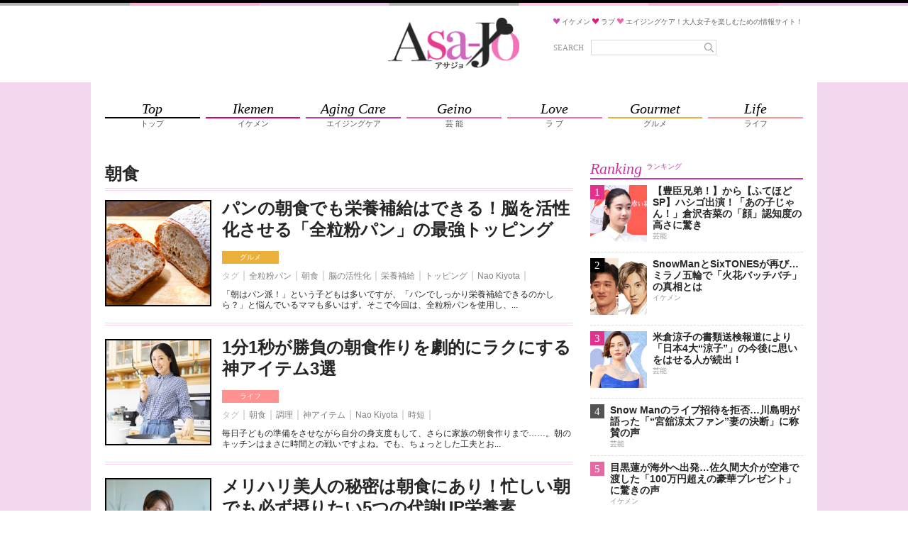

--- FILE ---
content_type: text/html;charset=UTF-8
request_url: https://asajo.jp/tag/%E6%9C%9D%E9%A3%9F
body_size: 20104
content:
<!DOCTYPE html>
<html lang="ja">
<head>
            
        <!-- Google Tag Manager -->
        <script>(function(w,d,s,l,i){w[l]=w[l]||[];w[l].push({'gtm.start':
                    new Date().getTime(),event:'gtm.js'});var f=d.getElementsByTagName(s)[0],
                j=d.createElement(s),dl=l!='dataLayer'?'&l='+l:'';j.async=true;j.src=
                'https://www.googletagmanager.com/gtm.js?id='+i+dl;f.parentNode.insertBefore(j,f);
            })(window,document,'script','dataLayer','GTM-M4VD54K');</script>
        <!-- End Google Tag Manager -->
        
        <meta charset="utf-8">
    <meta name="viewport" content="width=device-width, initial-scale=1.0">
    <meta name="description" content="">

    <title>朝食 | アサジョ</title>

    <meta name='robots' content='max-image-preview:large' />
    <link rel="shortcut icon" href="/asajo/assets/images/favicon.ico">
    <link rel="apple-touch-icon" href="/asajo/assets/images/favicon.png">
                <meta property="og:site_name" content="アサジョ" />
        <meta property="og:type" content="product" />
         <meta property="og:url" content="https://asajo.jp/tag/朝食" />
                 <meta property="og:title" content="朝食 | アサジョ" />
                                 <link rel="canonical" href="https://asajo.jp/tag/朝食" />
                 <meta name="twitter:title" content="朝食 | アサジョ"/>
                                <meta name="twitter:site" content="@AsaJo_"/>
        
                    
            <!-- 20171012 DMPタグ設置 by mat -->
            <!-- Load finger print library -->

            <script src="//cdn.jsdelivr.net/fingerprintjs2/1.4.4/fingerprint2.min.js"></script>



            <!-- td-js-sdk -->

            <script>
                !function(t,e){if(void 0===e[t]){e[t]=function(){e[t].clients.push(this),this._init=[Array.prototype.slice.call(arguments)]},e[t].clients=[];for(var r=function(t){return function(){return this["_"+t]=this["_"+t]||[],this["_"+t].push(Array.prototype.slice.call(arguments)),this}},s=["addRecord","set","trackEvent","trackPageview","trackClicks","ready"],a=0;a<s.length;a++){var c=s[a];e[t].prototype[c]=r(c)}var n=document.createElement("script");n.type="text/javascript",n.async=!0,n.src=("https:"===document.location.protocol?"https:":"http:")+"//cdn.treasuredata.com/sdk/1.8.3/td.min.js";var i=document.getElementsByTagName("script")[0];i.parentNode.insertBefore(n,i)}}("Treasure",this);

                // Configure an instance for your database
                var td = new Treasure({
                    host: 'in.treasuredata.com',
                    writeKey: '9326/939ce42d0c3b2041e7c2b4ddea8da588e178d991',
                    database: 'media_dmp'
                });

                // Enable cross-domain tracking
                td.set('$global', 'td_global_id', 'td_global_id');

                // Enable click tracking
                //td.trackClicks();

                // get meta description
                var getmeta = function(k){
                    var metas = document.head.children;
                    var metaLength = metas.length;
                    for(var i = 0;i < metaLength;i++){
                        var proper = metas[i].getAttribute('name');
                        if(proper === k){
                            return  metas[i].content;
                        }
                    }
                    return '';
                };
                td.set('pageviews', {td_description: getmeta('description')});

                // Enable device fingerprint
                new Fingerprint2().get(function (result) {
                    td.set('$global', 'td_fingerprint_id', result)
                    // Track pageview information to 'pageviews' table
                    td.trackPageview('pageviews');
                });
                // tracking of copied text (except for IE8 & IE9)
                if(document.addEventListener) {
                    document.addEventListener('copy', function(e) {
                        var selectedStr = window.getSelection().toString();
                        if (selectedStr) {
                            td.trackEvent('copy_txt',{'selected_text':selectedStr});
                        }
//    if (e.preventDefault) e.preventDefault();
//    if (e.returnValue) e.returnValue = false;
                    },false);
                }
            </script>
            <!-- 20171012 DMPタグ設置 by mat -->
            
        

        
                                    
                                
                                
                                
                                            
                                                             <!-- ▼ 20211129 asajo AdSense審査タグ mat -->
<script async src="https://pagead2.googlesyndication.com/pagead/js/adsbygoogle.js?client=ca-pub-8613619560015404"crossorigin="anonymous"></script>
<!-- ▲ 20211129 asajo AdSense審査タグ mat -->                                                     
                                
                                
                                            
                                
                                
                                
                                            
                                
                                
                                
                                            
                                
                                
                                
                                            
                                
                                
                                
                                            
                                
                                
                                
                                            
                                
                                
                                
                                            
                                
                                                             <!--▼ 20220803 GAMタグ設置 mat ▼-->
        <!--▼ 20210617 prebid実装　SPトップ・アーカイブページ mat ▼-->
        <script async src="https://securepubads.g.doubleclick.net/tag/js/gpt.js"></script>
        <script async src="//micro.rubiconproject.com/prebid/dynamic/20712.js"></script>
        <!-- ▼ 20240828 PC・SP オファーウォール実装に伴うタグ設置 mat -->
        <script src="https://one.adingo.jp/tag/asajo/90b39c4f-a374-4e87-8ec0-15bc62d5185a.js"></script>
        <!-- ▲ 20240828 PC・SP オファーウォール実装に伴うタグ設置 mat -->
        <script>
        　!function (a9, a, p, s, t, A, g) { if (a[a9]) return; function q(c, r) { a[a9]._Q.push([c, r]) } a[a9] = { init: function () { q('i', arguments) }, fetchBids: function () { q('f', arguments) }, setDisplayBids: function () { }, targetingKeys: function () { return [] }, _Q: [] }; A = p.createElement(s); A.async = !0; A.src = t; g = p.getElementsByTagName(s)[0]; g.parentNode.insertBefore(A, g) }('apstag', window, document, 'script', '//c.amazon-adsystem.com/aax2/apstag.js');
        </script>

        <script>
        var googletag = googletag || {};
        googletag.cmd = googletag.cmd || [];

        var pbjs = pbjs || {};
        pbjs.que = pbjs.que || [];
        </script>
        <!--▼ 20240403 フッターオーバーレイタグ差し替え mat ▼-->
        <script>
        googletag.cmd.push(function() {
                        googletag.defineSlot('/425833848/asajo_sp_header_banner_all_452001', [[320, 100], [320, 50]], 'div-gpt-ad-1522048001148-2').addService(googletag.pubads());
                        googletag.defineSlot('/425833848/asajo_sp_middle_1strec_all_452002', [[336, 280], [300, 250], [320, 180], [320, 100], [1, 1], [320, 50], 'fluid'], 'div-gpt-ad-1522048001148-1').addService(googletag.pubads());
                        googletag.defineSlot('/425833848/asajo_sp_middle_2ndrec_all_452003', [[336, 280], [300, 250], [320, 180], [320, 100], [1, 1],  [320, 50], 'fluid'], 'div-gpt-ad-1522048001148-0').addService(googletag.pubads());
                        googletag.defineSlot('/425833848/asajo_sp_middle_3rdrec_all_452004', [[336, 280], [300, 250], [320, 180], [320, 100], [1, 1], [320, 50], 'fluid'], 'div-gpt-ad-1633596197345-0').addService(googletag.pubads());
                        googletag.defineSlot('/425833848/asajo_sp_inread_1strec_all_452005', [[336, 280], [300, 250], [320, 180], [320, 100], [1, 1], [320, 50], 'fluid'], 'div-gpt-ad-1633596191432-0').addService(googletag.pubads());
                        googletag.defineSlot('/425833848/asajo_sp_footer_overlay_all_452092', [[300, 100], [300, 50], [320, 80], [320, 70], [320, 100], [320, 50], [320, 120], [300, 75]], 'div-gpt-ad-1706690504162-0').addService(googletag.pubads());
                        googletag.pubads().disableInitialLoad();
                        googletag.pubads().enableSingleRequest();
                        googletag.enableServices();
                        });
                        </script>
                        <script>
        var unitArray = [
                        '/425833848/asajo_sp_header_banner_all_452001',
                        '/425833848/asajo_sp_middle_1strec_all_452002',
                        '/425833848/asajo_sp_middle_2ndrec_all_452003',
                        '/425833848/asajo_sp_middle_3rdrec_all_452004',
                        '/425833848/asajo_sp_inread_1strec_all_452005',
                        '/425833848/asajo_sp_footer_overlay_all_452092'
                        ];
        </script>
        <script type="text/javascript" src="https://cdn-fluct.sh.adingo.jp/ts/kv.js"></script>
        <script>
        var apstagTimeout = 2000;
        var failSafeTimeout = 2500; // TAM + DM(Prebid.js) + FluctKV

        apstag.init({
                                        pubID: '3912',
                                        adServer: 'googletag'
        });
        var apstagSlots = [{
                                        slotID: 'div-gpt-ad-1522048001148-2',
                                        slotName: '/425833848/asajo_sp_header_banner_all_452001',
                                        sizes: [[320, 100], [320, 50]]
        }, {
                                        slotID: 'div-gpt-ad-1522048001148-1',
                                        slotName: '/425833848/asajo_sp_middle_1strec_all_452002',
                                        sizes: [[300, 250], [336, 280], [320, 180], [320, 100], [320, 50]]
        }, {
                                        slotID: 'div-gpt-ad-1522048001148-0',
                                        slotName:'/425833848/asajo_sp_middle_2ndrec_all_452003',
                                        sizes: [[300, 250], [336, 280], [320, 180], [320, 100], [320, 50]]
        }, {
                                        slotID: 'div-gpt-ad-1633596197345-0',
                                        slotName:'/425833848/asajo_sp_middle_3rdrec_all_452004',
                                        sizes: [[300, 250], [336, 280], [320, 180], [320, 100], [320, 50]]
        }, {
                                        slotID: 'div-gpt-ad-1633596191432-0',
                                        slotName: '/425833848/asajo_sp_inread_1strec_all_452005',
                                        sizes: [[336, 280], [300, 250], [320, 180], [320, 100], [320, 50]]
        }, {
                                        slotID: 'div-gpt-ad-1706690504162-0',
                                        slotName: '/425833848/asajo_sp_footer_overlay_all_452092',
                                        sizes: [[300, 100], [300, 50], [320, 80], [320, 70], [320, 100], [320, 50], [320, 120], [300, 75]]
                                        }
        ]

        function fetchHeaderBids() {
        var bidders = ['a9', 'prebid', 'fluct'];
        var requestManager = {
                                        adserverRequestSent: false
        };

        bidders.forEach(function(bidder) {
                                        requestManager[bidder] = false;
        })

        function allBiddersBack() {
                                        var allBiddersBack = bidders
                                        .map(function(bidder) {return requestManager[bidder]; })
                                        .filter(function(bool) {return bool;})
                                        .length === bidders.length;
                                        return allBiddersBack;
        }

        function headerBidderBack(bidder) {
                                        if (requestManager.adserverRequestSent === true) {
                                                                        return;
                                        }
                                        if (bidder === 'a9') {
                                        googletag.cmd.push(function () {
                                                                        apstag.setDisplayBids();
                                        });
                                        } else if (bidder === 'fluct') {
                                        // DO NOTHING
                                        } else if (bidder === 'prebid') {
                                        // DO NOTHING
                                        }

                                        requestManager[bidder] = true;

                                        if (allBiddersBack()) {
                                                                        sendAdserverRequest();
                                        }
        }

        function sendAdserverRequest() {
                                        if (requestManager.adserverRequestSent === true) {
                                                                        return;
                                        }
                                        requestManager.adserverRequestSent = true;
                                        googletag.cmd.push(function() {
                                                                        googletag.pubads().refresh();
                                        });
        }

        function requestBids() {
                                        // TAM
                                        if (apstagSlots.length > 0) {
                                        apstag.fetchBids({
                                                                        slots: apstagSlots
                                        }, function(bids) {
                                                                        headerBidderBack('a9');
                                        });
                                        }

                                        // FluctKV
                                        fluctkvapi.setBids(function() {
                                                                        headerBidderBack('fluct');
                                        })

                                        // Demand Manager (Prebid.js)
                                        googletag.cmd.push(function () {
                                                                        pbjs.que.push(function () {
                                                                                                        pbjs.rp.requestBids({
                                                                                                                                        callback: function (bidResponses) {
                                                                                                                                                                        headerBidderBack('prebid');
                                                                                                                                        }
                                                                                                        });
                                                                        });
                                        });
        }

        requestBids();

        window.setTimeout(function() {
                                        sendAdserverRequest();
        }, failSafeTimeout);}

        fetchHeaderBids();
        </script>
<!--▲ 20220803 GAMタグ設置 mat ▲-->                                                     
                                
                                            
                                
                                
                                
                                            
                                
                                
                                
                                            
                                
                                
                                
                                            

    













    

                    <link rel="stylesheet" href="/asajo/assets/css/style.css">
        
        
                
        </head>
<body>
    <!-- Google Tag Manager (noscript) -->
    <noscript><iframe src="https://www.googletagmanager.com/ns.html?id=GTM-WJX8ZN6Q"
                      height="0" width="0" style="display:none;visibility:hidden"></iframe></noscript>
    <!-- End Google Tag Manager (noscript) -->


    
    <!-- Google Tag Manager (noscript) -->
    <noscript><iframe src="https://www.googletagmanager.com/ns.html?id=GTM-M4VD54K"
                      height="0" width="0" style="display:none;visibility:hidden"></iframe></noscript>
    <!-- End Google Tag Manager (noscript) -->
    
    
    <!--▼20170605 マクロミルタグ設置 by nn▼-->
    <script id="_lognos_script_">
        // begin edit block
        var _lognos = {params: {}, paramOrder: []};
        _lognos.params.key1 = "";
        _lognos.params.key2 = "";
        _lognos.params.key3 = "";
        _lognos.params.key4 = "";
        _lognos.params.key5 = "";
        _lognos.params.key6 = "";
        _lognos.params.key7 = "";
        _lognos.params.key8 = "";
        _lognos.params.key9 = "";
        _lognos.params.key10 = "";
        // end edit block

        // don't edit
        _lognos.paramOrder = ["key1","key2","key3","key4","key5","key6","key7","key8","key9","key10"];

        (function(a,b){
            a.async = true; a.id = "_lognos_script_";
            a.src = '//img.macromill.com/js/us000905sui/5000014650-12/lognos.js';
            b.parentNode.insertBefore(a,b);
        }(document.createElement('script'),document.getElementsByTagName('script')[0]));
    </script>
    <!--▲20170605 マクロミルタグ設置 by nn▲-->
    


            
                                     <!-- ▼ 20240403 フッターオーバーレイタグ差し替え mat -->
<!-- /425833848/asajo_sp_footer_overlay_all_452092 -->
<div style="position: fixed; height: auto; bottom: 0; width: 100%; text-align: center; left: 0; z-index: 2147483646;">
<span>
<div id='div-gpt-ad-1706690504162-0'>
<script>
googletag.cmd.push(function() { googletag.display('div-gpt-ad-1706690504162-0'); });
</script>
</div>
</span>
<div style="height: 0px; width: 100%; position: absolute; bottom: 0; overflow: hidden;"></div>
</div>
<!-- ▲ 20240403 フッターオーバーレイタグ差し替え mat -->

<!-- ▼ 20240904 SP ワイプオーバーレイ mat -->
<script type="text/javascript">
	var microadCompass = microadCompass || {};
	microadCompass.queue = microadCompass.queue || [];
	</script>
	<script type="text/javascript" charset="UTF-8" src="//j.microad.net/js/compass.js" onload="new microadCompass.AdInitializer().initialize();" async></script><div id="2beaabeca653c9794692f0f56f56376e" style="visibility: hidden; width: 0px; height: 0px; display: none;">
		<script type="text/javascript">
				microadCompass.queue.push({
						"spot": "2beaabeca653c9794692f0f56f56376e"
				});
		</script>
	</div>
	<div id="ads-ADU-7IHMH2US"></div>
	<script>
		(function (w, d, s, i) {
		var CREATIVE_ID = "2beaabeca653c9794692f0f56f56376e";
		var microadTag, countNumber = 0, isFindingMicroAdBanner = false;

		var findCreativeTagInterval = setInterval(findCreativeTag, 50);
		function findCreativeTag() {
			if (countNumber > 50) {
			clearInterval(findCreativeTagInterval);
			// add 2 following lines for Passback
			loadAdunit(microadTag.id);
			return;
			}
			if (isFindingMicroAdBanner) return;
			isFindingMicroAdBanner = true;
			var divTags = document.getElementsByTagName('div');
			countNumber = countNumber + 1;
			if (divTags && divTags.length) {
			for (var i = 0; i < divTags.length; i++) {
				var divTag = divTags[i];
				if (divTag && divTag.id && divTag.id.indexOf(CREATIVE_ID) > -1) {
				microadTag = divTag;
				microadTag.style.visibility = "hidden";
				if (microadTag && microadTag.getElementsByTagName('iframe') &&
					microadTag.getElementsByTagName('iframe').length > 0) {
					loadAdunit(microadTag.id);
					clearInterval(findCreativeTagInterval);
					break;
				}
				}
			}
			}
			isFindingMicroAdBanner = false;
		}
		function loadAdunit(microadBannerId) {
			w.adunitlength ? w.adunitlength.push('ADU-7IHMH2US') : w.adunitlength=['ADU-7IHMH2US']; var f=d.getElementsByTagName(s)[0], j=d.createElement(s);
			j.async=true; j.src='https://rise.enhance.co.jp/adu.js?id=' + i + '&matwName=matw_uuid' + '&clientTime=' + (new Date()).getTime() + '&maBannerId=' + microadBannerId;
			f.parentNode.insertBefore(j, f);
		}
		})(window, document, 'script', 'ADU-7IHMH2US');
	</script>
<!-- ▲ 20240904 SP ワイプオーバーレイ mat -->

<!-- ▼ 20240624 SP インタースティシャル広告タグ mat -->
	<script async src="https://cdn.gmossp-sp.jp/js/async/g938579/gc.js"></script>
	<div class="gmossp_core_g938579">
	<script>
		window.Gmossp=window.Gmossp||{};window.Gmossp.events=window.Gmossp.events||[];
		window.Gmossp.events.push({
		sid: "g938579",
		});
	</script>
	</div>
<!-- ▲ 20240624 SP インタースティシャル広告タグ mat -->

<!-- ▼ 20240520 SP ブラウザバックウィジェット mat -->
<div class="uz-17-asajo_sp uz-ny" data-uz-url="%%PATTERN:url%%"></div>
<script async type="text/javascript" src="https://speee-ad.akamaized.net/tag/17-asajo_sp/js/outer-frame.min.js" charset="utf-8"></script>
<!-- ▲ 20240520 SP ブラウザバックウィジェット mat -->                             
                
                
                    
                
                
                
                    
                
                
                
                    
                
                
                
                    
                
                
                
                    
                
                
                
                    
                
                
                
                    
                
                
                
                    
                
                
                
                    
                
                
                
                    
                
                
                
                    
                
                
                
            































































































<div class="body-area">
    <div class="header-area-top" style="background: url('/asajo/assets/images/bg_topborder.png') top center repeat-x #f2d7ee;"></div>
    <header class="header-area">
        <div class="header-area-box">
            <h1 class="site-title">
                <a href="https://asajo.jp/">
                    <img src="/asajo/assets/images/logo.png" alt="アサジョ">
                </a>
            </h1>

            <div class="sp-search-icon-box">
                <div class="search-icon" id="sp-search-icon">
                    <svg version="1.1" id="レイヤー_1" xmlns="http://www.w3.org/2000/svg"
                         xmlns:xlink="http://www.w3.org/1999/xlink" x="0px"
                         y="0px" width="88px" height="88px" viewBox="0 0 88 88" enable-background="new 0 0 88 88"
                         xml:space="preserve">
                        <ellipse fill="none" stroke="#929292" stroke-width="4" cx="41.153" cy="39.773" rx="17.449" ry="17.944"/>
                        <line fill="none" stroke="#929292" stroke-width="4" stroke-linecap="round" x1="54.015"
                              y1="52.342" x2="67.413" y2="65.739"/>
                    </svg>
                </div>
            </div>
            <div class="site-description-box">
                <p class="site-description">
                    <img src="/asajo/assets/images/icon-heart-purple.png" alt="">
                    <span>イケメン</span>
                    <img src="/asajo/assets/images/icon-heart-red.png" alt="">
                    <span>ラブ</span>
                    <img src="/asajo/assets/images/icon-heart-pink.png" alt="">
                    <span>エイジングケア！大人女子を楽しむための情報サイト！</span>
                </p>
                <div class="search-box">
                    <form action="https://asajo.jp/" method="get" class="search-form">
                        <label for="s">SEARCH</label>
                        <div class="search-text">
                            <input type="text" name="s" placeholder="" value="">
                            <button>
                                <svg version="1.1" id="レイヤー_1" xmlns="http://www.w3.org/2000/svg"
                                     xmlns:xlink="http://www.w3.org/1999/xlink" x="0px"
                                     y="0px" width="88px" height="88px" viewBox="0 0 88 88" enable-background="new 0 0 88 88"
                                     xml:space="preserve">
                                    <ellipse fill="none" stroke="#929292" stroke-width="4" cx="41.153" cy="39.773" rx="17.449" ry="17.944"/>
                                    <line fill="none" stroke="#929292" stroke-width="4" stroke-linecap="round" x1="54.015"
                                          y1="52.342" x2="67.413" y2="65.739"/>
                    </svg>
                            </button>
                        </div>
                    </form>
                </div>
            </div>

            <div class="sp-search-box" id="sp-search-box">
                <form action="https://asajo.jp/" method="get" class="search-form">
                    <div class="search-text">
                        <input type="text" name="s" id="s" placeholder="" value="">
                        <button>
                            <svg version="1.1" id="レイヤー_1" xmlns="http://www.w3.org/2000/svg"
                                 xmlns:xlink="http://www.w3.org/1999/xlink" x="0px"
                                 y="0px" width="88px" height="88px" viewBox="0 0 88 88" enable-background="new 0 0 88 88"
                                 xml:space="preserve">
                                    <ellipse fill="none" stroke="#929292" stroke-width="4" cx="41.153" cy="39.773" rx="17.449" ry="17.944"/>
                                <line fill="none" stroke="#929292" stroke-width="4" stroke-linecap="round" x1="54.015"
                                      y1="52.342" x2="67.413" y2="65.739"/>
                    </svg>
                        </button>
                    </div>
                </form>
            </div>
        </div>
    </header>

    <div class="nav-area">
        <div class="nav-content-wrap">
            <div class="nav-content">
                <div class="nav-content-ad">
                    
                                                                        
                                                                                
                                                                                
                                                                                
                                                                                
                                                                                
                                                                                
                                                                                
                                                                                                 <!--▼ 20191119 TAM【SP】アサジョ+_320x100_ヘッダー mat ▼-->
<!-- /62532913/s_asajo_320x100_header_9460 -->
<div id='div-gpt-ad-1522048001148-2'>
<script>
googletag.cmd.push(function() {
    googletag.display('div-gpt-ad-1522048001148-2');
});
</script>
</div>
<!--▲ 20191119 TAM【SP】アサジョ+_320x100_ヘッダー mat ▲-->

<!--▼ 20180521 アサジョオーバレイ mat ▼-->
<!-- オーバーレイ出し分けタグ ad tags Size: 320x180 ZoneId:1255634 -->
<script type="text/javascript" src="https://js.mediams.mb.softbank.jp/t/255/634/a1255634.js"></script>
<!--▲ 20180521 アサジョオーバレイ mat ▲-->
                                                                                                                 
                                                                                
                                                                                
                                                                                
                                                                                            
                </div>

                <nav>
                    <ul class="nav-list">
                        <li>
                            <a href="https://asajo.jp">
                                <div class="nav-list-en">Top</div>
                                <div class="nav-list-ja">トップ</div>
                            </a>
                        </li>
                        <li class="ikemen">
                            <a href="https://asajo.jp/category/ikemen">
                                <div class="nav-list-en">Ikemen</div>
                                <div class="nav-list-ja">イケメン</div>
                            </a>
                        </li>
                        <li class="agingcare">
                            <a href="https://asajo.jp/category/agingcare">
                                <div class="nav-list-en">Aging Care</div>
                                <div class="nav-list-ja">エイジングケア</div>
                            </a>
                        </li>
                        <li class="geino">
                            <a href="https://asajo.jp/category/geino">
                                <div class="nav-list-en">Geino</div>
                                <div class="nav-list-ja">芸 能</div>
                            </a>
                        </li>
                        <li class="love">
                            <a href="https://asajo.jp/category/love">
                                <div class="nav-list-en">Love</div>
                                <div class="nav-list-ja">ラ ブ</div>
                            </a>
                        </li>
                        <li class="gourmet">
                            <a href="https://asajo.jp/category/gourmet">
                                <div class="nav-list-en">Gourmet</div>
                                <div class="nav-list-ja">グルメ</div>
                            </a>
                        </li>
                        <li class="life">
                            <a href="https://asajo.jp/category/life">
                                <div class="nav-list-en">Life</div>
                                <div class="nav-list-ja">ライフ</div>
                            </a>
                        </li>
                    </ul>
                </nav>
            </div>
        </div>
    </div>

    
    

<main class="main-area">
    <div class="main-area-content">
        <div class="content-area">
                            <div class="content-list-page-title-box">
                                            <h1 class="page-title-normal">朝食</h1>
                                                        </div>
            
                            <div class="content-list  content-list-first ">
                    <div class="content-box">
                        <div class="content-thumb-box">
                            <div class="content-thumb">
                                <a href="https://asajo.jp/excerpt/241951">
                                    <img src="https://cdn.asagei.com/asajo/uploads/2025/11/asajo-wholewheatbread-20251130010331-150x150.jpg" alt="" loading="lazy">
                                </a>
                            </div>
                        </div>

                        <div class="content-body-box">
                            <h2 class="content-title">
                                <a href="https://asajo.jp/excerpt/241951">
                                    パンの朝食でも栄養補給はできる！脳を活性化させる「全粒粉パン」の最強トッピング
                                </a>
                            </h2>

                            <div class="content-cats-tags">
                                <ul class="content-cats">
                                                                            <li class="gourmet"><a href="https://asajo.jp/category/gourmet">グルメ</a></li>
                                                                                                                </ul>
                                <ul class="content-tags">
                                    <li class="content-tag-head">タグ</li>
                                                                            <li><a href="https://asajo.jp/tag/全粒粉パン">全粒粉パン</a></li>
                                                                            <li><a href="https://asajo.jp/tag/朝食">朝食</a></li>
                                                                            <li><a href="https://asajo.jp/tag/045453e8-ea3b-4980-a6cf-060b4ad0eb87">脳の活性化</a></li>
                                                                            <li><a href="https://asajo.jp/tag/88090bd1-b9eb-4dd9-8a55-ace6e50780ee">栄養補給</a></li>
                                                                            <li><a href="https://asajo.jp/tag/トッピング">トッピング</a></li>
                                                                            <li><a href="https://asajo.jp/tag/a416968e-d61c-48c5-9d0b-97df690077b4">Nao Kiyota</a></li>
                                                                    </ul>
                                <p>
                                                                        「朝はパン派！」という子どもは多いですが、「パンでしっかり栄養補給できるのかしら？」と悩んでいるママも多いはず。そこで今回は、全粒粉パンを使用し、...
                                </p>
                            </div>
                        </div>
                    </div>
                </div>

                    
                                                    <div class="content-list ">
                    <div class="content-box">
                        <div class="content-thumb-box">
                            <div class="content-thumb">
                                <a href="https://asajo.jp/excerpt/241573">
                                    <img src="https://cdn.asagei.com/asajo/uploads/2025/10/asajo-chousyokuwotsukurujosei-20251025002813-150x150.jpg" alt="" loading="lazy">
                                </a>
                            </div>
                        </div>

                        <div class="content-body-box">
                            <h2 class="content-title">
                                <a href="https://asajo.jp/excerpt/241573">
                                    1分1秒が勝負の朝食作りを劇的にラクにする神アイテム3選
                                </a>
                            </h2>

                            <div class="content-cats-tags">
                                <ul class="content-cats">
                                                                            <li class="life"><a href="https://asajo.jp/category/life">ライフ</a></li>
                                                                                                                </ul>
                                <ul class="content-tags">
                                    <li class="content-tag-head">タグ</li>
                                                                            <li><a href="https://asajo.jp/tag/朝食">朝食</a></li>
                                                                            <li><a href="https://asajo.jp/tag/b60730ad-f1d0-4bfd-80cc-091ec014f0ff">調理</a></li>
                                                                            <li><a href="https://asajo.jp/tag/cb003b7d-54e9-44e2-bf2b-57d221b1ccec">神アイテム</a></li>
                                                                            <li><a href="https://asajo.jp/tag/a416968e-d61c-48c5-9d0b-97df690077b4">Nao Kiyota</a></li>
                                                                            <li><a href="https://asajo.jp/tag/29c3a36a-ca2a-42e1-9182-f8ffc663ac39">時短</a></li>
                                                                    </ul>
                                <p>
                                                                        毎日子どもの準備をさせながら自分の身支度もして、さらに家族の朝食作りまで……。朝のキッチンはまさに時間との戦いですよね。でも、ちょっとした工夫とお...
                                </p>
                            </div>
                        </div>
                    </div>
                </div>

                    
                                                    <div class="content-list ">
                    <div class="content-box">
                        <div class="content-thumb-box">
                            <div class="content-thumb">
                                <a href="https://asajo.jp/excerpt/241071">
                                    <img src="https://cdn.asagei.com/asajo/uploads/2025/09/asajo-20250915breakfast-20250911193848-150x150.jpg" alt="" loading="lazy">
                                </a>
                            </div>
                        </div>

                        <div class="content-body-box">
                            <h2 class="content-title">
                                <a href="https://asajo.jp/excerpt/241071">
                                    メリハリ美人の秘密は朝食にあり！忙しい朝でも必ず摂りたい5つの代謝UP栄養素
                                </a>
                            </h2>

                            <div class="content-cats-tags">
                                <ul class="content-cats">
                                                                            <li class="life"><a href="https://asajo.jp/category/life">ライフ</a></li>
                                                                                                                </ul>
                                <ul class="content-tags">
                                    <li class="content-tag-head">タグ</li>
                                                                            <li><a href="https://asajo.jp/tag/代謝アップ">代謝アップ</a></li>
                                                                            <li><a href="https://asajo.jp/tag/栄養素">栄養素</a></li>
                                                                            <li><a href="https://asajo.jp/tag/cf047438-7e79-40c6-a1c8-e43205a5fbd2">メリハリ美人</a></li>
                                                                            <li><a href="https://asajo.jp/tag/朝食">朝食</a></li>
                                                                    </ul>
                                <p>
                                                                        美しいボディラインだけでなく、ツヤのある肌や髪、生き生きとした表情など、内側から輝く美しさを手に入れるためには、無理な食事制限はNGです。とくに、...
                                </p>
                            </div>
                        </div>
                    </div>
                </div>

                    
                                            
                                                                                                                                                                                                                                                                                                                                                                                                                                                                                                                                                                                                                                                                                                                                                                                                            <div class="content-list content-list-ad">
                                        <div class="content-box">
                                                                                                                                                                                  </div>
                                    </div>
                                                                                                                                        <div class="content-list ">
                    <div class="content-box">
                        <div class="content-thumb-box">
                            <div class="content-thumb">
                                <a href="https://asajo.jp/excerpt/236173">
                                    <img src="https://cdn.asagei.com/asajo/uploads/2025/03/20250330_asajo_banana-150x150.jpg" alt="" loading="lazy">
                                </a>
                            </div>
                        </div>

                        <div class="content-body-box">
                            <h2 class="content-title">
                                <a href="https://asajo.jp/excerpt/236173">
                                    成長期の子どものエナジーチャージに！「バナナ」を使った朝食メニュー3選
                                </a>
                            </h2>

                            <div class="content-cats-tags">
                                <ul class="content-cats">
                                                                            <li class="gourmet"><a href="https://asajo.jp/category/gourmet">グルメ</a></li>
                                                                                                                </ul>
                                <ul class="content-tags">
                                    <li class="content-tag-head">タグ</li>
                                                                            <li><a href="https://asajo.jp/tag/トースト">トースト</a></li>
                                                                            <li><a href="https://asajo.jp/tag/バナナ">バナナ</a></li>
                                                                            <li><a href="https://asajo.jp/tag/パンケーキ">パンケーキ</a></li>
                                                                            <li><a href="https://asajo.jp/tag/ヨーグルト">ヨーグルト</a></li>
                                                                            <li><a href="https://asajo.jp/tag/朝食">朝食</a></li>
                                                                    </ul>
                                <p>
                                                                        糖分補給にも腸活にも役立つ「バナナ」。栄養も食物繊維もたっぷり摂取できるため、成長期の子どものエネルギー補給にもうってつけです。次のようなメニュー...
                                </p>
                            </div>
                        </div>
                    </div>
                </div>

                    
                                                    <div class="content-list ">
                    <div class="content-box">
                        <div class="content-thumb-box">
                            <div class="content-thumb">
                                <a href="https://asajo.jp/excerpt/235260">
                                    <img src="https://cdn.asagei.com/asajo/uploads/2025/03/20250312_asajo_rigaku-150x150.jpg" alt="" loading="lazy">
                                </a>
                            </div>
                        </div>

                        <div class="content-body-box">
                            <h2 class="content-title">
                                <a href="https://asajo.jp/excerpt/235260">
                                    多くの人が勘違い「朝食べると危険」な3品を理学療法士YouTuberが注意喚起
                                </a>
                            </h2>

                            <div class="content-cats-tags">
                                <ul class="content-cats">
                                                                            <li class="life"><a href="https://asajo.jp/category/life">ライフ</a></li>
                                                                                                                </ul>
                                <ul class="content-tags">
                                    <li class="content-tag-head">タグ</li>
                                                                            <li><a href="https://asajo.jp/tag/youtube">YouTube</a></li>
                                                                            <li><a href="https://asajo.jp/tag/プロテイン">プロテイン</a></li>
                                                                            <li><a href="https://asajo.jp/tag/ユーチューバー">ユーチューバー</a></li>
                                                                            <li><a href="https://asajo.jp/tag/山内義弘">山内義弘</a></li>
                                                                            <li><a href="https://asajo.jp/tag/朝食">朝食</a></li>
                                                                            <li><a href="https://asajo.jp/tag/玄米">玄米</a></li>
                                                                    </ul>
                                <p>
                                                                        理学療法士YouTuberの山内義弘氏が、自身のYouTubeチャンネル「腰痛・肩こり駆け込み寺【山内義弘】」を更新（3月6日）。「血管をボロボロ...
                                </p>
                            </div>
                        </div>
                    </div>
                </div>

                    
                                                    <div class="content-list ">
                    <div class="content-box">
                        <div class="content-thumb-box">
                            <div class="content-thumb">
                                <a href="https://asajo.jp/excerpt/234491">
                                    <img src="https://cdn.asagei.com/asajo/uploads/2025/02/20250303_asajo_chousyokuha-150x150.jpg" alt="" loading="lazy">
                                </a>
                            </div>
                        </div>

                        <div class="content-body-box">
                            <h2 class="content-title">
                                <a href="https://asajo.jp/excerpt/234491">
                                    あなたの朝食はご飯？パン？それとも……！？
                                </a>
                            </h2>

                            <div class="content-cats-tags">
                                <ul class="content-cats">
                                                                            <li class="gourmet"><a href="https://asajo.jp/category/gourmet">グルメ</a></li>
                                                                                                                </ul>
                                <ul class="content-tags">
                                    <li class="content-tag-head">タグ</li>
                                                                            <li><a href="https://asajo.jp/tag/ご飯">ご飯</a></li>
                                                                            <li><a href="https://asajo.jp/tag/パン">パン</a></li>
                                                                            <li><a href="https://asajo.jp/tag/ラーメン">ラーメン</a></li>
                                                                            <li><a href="https://asajo.jp/tag/朝食">朝食</a></li>
                                                                    </ul>
                                <p>
                                                                        あなたは、朝食でご飯とパンのどちらをよく食べていますか？どちらも食べていないという人もいるかもしれませんが、実はこの“朝食に何を食べるか”問題、珍...
                                </p>
                            </div>
                        </div>
                    </div>
                </div>

                    
                                                    <div class="content-list ">
                    <div class="content-box">
                        <div class="content-thumb-box">
                            <div class="content-thumb">
                                <a href="https://asajo.jp/excerpt/234136">
                                    <img src="https://cdn.asagei.com/asajo/uploads/2025/02/20250225_asajo_chosyoku-150x150.jpg" alt="" loading="lazy">
                                </a>
                            </div>
                        </div>

                        <div class="content-body-box">
                            <h2 class="content-title">
                                <a href="https://asajo.jp/excerpt/234136">
                                    朝食を抜かずに“食べるべき”はこんな人！
                                </a>
                            </h2>

                            <div class="content-cats-tags">
                                <ul class="content-cats">
                                                                            <li class="agingcare"><a href="https://asajo.jp/category/agingcare">エイジングケア</a></li>
                                                                                                                </ul>
                                <ul class="content-tags">
                                    <li class="content-tag-head">タグ</li>
                                                                            <li><a href="https://asajo.jp/tag/アンチエイジング">アンチエイジング</a></li>
                                                                            <li><a href="https://asajo.jp/tag/代謝アップ">代謝アップ</a></li>
                                                                            <li><a href="https://asajo.jp/tag/体内時計">体内時計</a></li>
                                                                            <li><a href="https://asajo.jp/tag/朝食">朝食</a></li>
                                                                            <li><a href="https://asajo.jp/tag/栄養">栄養</a></li>
                                                                            <li><a href="https://asajo.jp/tag/栄養バランス">栄養バランス</a></li>
                                                                    </ul>
                                <p>
                                                                        朝食は食べた方がいい？食べない方がいい？どちらが自分に合っているのか分からず、迷っていませんか？朝食でエネルギーチャージすることは健康維持のための...
                                </p>
                            </div>
                        </div>
                    </div>
                </div>

                    
                                                    <div class="content-list ">
                    <div class="content-box">
                        <div class="content-thumb-box">
                            <div class="content-thumb">
                                <a href="https://asajo.jp/excerpt/233277">
                                    <img src="https://cdn.asagei.com/asajo/uploads/2025/02/20250207_asajo_kyotono-150x150.jpg" alt="" loading="lazy">
                                </a>
                            </div>
                        </div>

                        <div class="content-body-box">
                            <h2 class="content-title">
                                <a href="https://asajo.jp/excerpt/233277">
                                    【実食ルポ】京都「超一流ホテル」の極上朝食を体験！朝から近江牛があぶられて―
                                </a>
                            </h2>

                            <div class="content-cats-tags">
                                <ul class="content-cats">
                                                                            <li class="gourmet"><a href="https://asajo.jp/category/gourmet">グルメ</a></li>
                                                                                                                </ul>
                                <ul class="content-tags">
                                    <li class="content-tag-head">タグ</li>
                                                                            <li><a href="https://asajo.jp/tag/ホテル">ホテル</a></li>
                                                                            <li><a href="https://asajo.jp/tag/朝食">朝食</a></li>
                                                                            <li><a href="https://asajo.jp/tag/牛肉">牛肉</a></li>
                                                                    </ul>
                                <p>
                                                                        最近、インバウンドブームで京都の観光業が活況を極めています。結果、ホテル業同士の闘いも熾烈を極めているんですね。京都の観光業組合は、1泊500～1...
                                </p>
                            </div>
                        </div>
                    </div>
                </div>

                    
                                                    <div class="content-list ">
                    <div class="content-box">
                        <div class="content-thumb-box">
                            <div class="content-thumb">
                                <a href="https://asajo.jp/excerpt/233099">
                                    <img src="https://cdn.asagei.com/asajo/uploads/2025/02/20250205_asajo_yonino-150x150.jpg" alt="" loading="lazy">
                                </a>
                            </div>
                        </div>

                        <div class="content-body-box">
                            <h2 class="content-title">
                                <a href="https://asajo.jp/excerpt/233099">
                                    【よにのちゃんねる】二宮和也が感慨「もう500万人」よりスゴい「ここ1年の“下回らない”記録」！
                                </a>
                            </h2>

                            <div class="content-cats-tags">
                                <ul class="content-cats">
                                                                            <li class="ikemen"><a href="https://asajo.jp/category/ikemen">イケメン</a></li>
                                                                                                                </ul>
                                <ul class="content-tags">
                                    <li class="content-tag-head">タグ</li>
                                                                            <li><a href="https://asajo.jp/tag/youtube">YouTube</a></li>
                                                                            <li><a href="https://asajo.jp/tag/二宮和也">二宮和也</a></li>
                                                                            <li><a href="https://asajo.jp/tag/動画">動画</a></li>
                                                                            <li><a href="https://asajo.jp/tag/山田涼介">山田涼介</a></li>
                                                                            <li><a href="https://asajo.jp/tag/朝食">朝食</a></li>
                                                                            <li><a href="https://asajo.jp/tag/菊池風磨">菊池風磨</a></li>
                                                                    </ul>
                                <p>
                                                                        「嵐」二宮和也、「Hey！Say！JUMP」山田涼介、「timelesz」菊池風磨が、YouTubeチャンネル「よにのちゃんねる」を更新（1月22...
                                </p>
                            </div>
                        </div>
                    </div>
                </div>

                    
                                                    <div class="content-list ">
                    <div class="content-box">
                        <div class="content-thumb-box">
                            <div class="content-thumb">
                                <a href="https://asajo.jp/excerpt/230866">
                                    <img src="https://cdn.asagei.com/asajo/uploads/2024/12/20250106_asajo_purotein-150x150.jpg" alt="" loading="lazy">
                                </a>
                            </div>
                        </div>

                        <div class="content-body-box">
                            <h2 class="content-title">
                                <a href="https://asajo.jp/excerpt/230866">
                                    女性にも人気な「プロテインドリンク」ってカラダに必要なの？
                                </a>
                            </h2>

                            <div class="content-cats-tags">
                                <ul class="content-cats">
                                                                            <li class="agingcare"><a href="https://asajo.jp/category/agingcare">エイジングケア</a></li>
                                                                                                                </ul>
                                <ul class="content-tags">
                                    <li class="content-tag-head">タグ</li>
                                                                            <li><a href="https://asajo.jp/tag/タンパク質">タンパク質</a></li>
                                                                            <li><a href="https://asajo.jp/tag/プロテイン">プロテイン</a></li>
                                                                            <li><a href="https://asajo.jp/tag/朝食">朝食</a></li>
                                                                            <li><a href="https://asajo.jp/tag/運動">運動</a></li>
                                                                            <li><a href="https://asajo.jp/tag/間食">間食</a></li>
                                                                    </ul>
                                <p>
                                                                        健康維持やダイエットのために、プロテインを飲み物などで取り入れる人が増えていますが、「本当に必要なの？」と疑問に思っている方もいるのではないでしょ...
                                </p>
                            </div>
                        </div>
                    </div>
                </div>

                    
                                                    <div class="content-list ">
                    <div class="content-box">
                        <div class="content-thumb-box">
                            <div class="content-thumb">
                                <a href="https://asajo.jp/excerpt/229511">
                                    <img src="https://cdn.asagei.com/asajo/uploads/2024/12/20241209_asajo_karadawo-150x150.jpg" alt="" loading="lazy">
                                </a>
                            </div>
                        </div>

                        <div class="content-body-box">
                            <h2 class="content-title">
                                <a href="https://asajo.jp/excerpt/229511">
                                    冬はこれ！“体を温める”朝食メニュー3選
                                </a>
                            </h2>

                            <div class="content-cats-tags">
                                <ul class="content-cats">
                                                                            <li class="life"><a href="https://asajo.jp/category/life">ライフ</a></li>
                                                                                                                </ul>
                                <ul class="content-tags">
                                    <li class="content-tag-head">タグ</li>
                                                                            <li><a href="https://asajo.jp/tag/オートミール">オートミール</a></li>
                                                                            <li><a href="https://asajo.jp/tag/おかゆ">おかゆ</a></li>
                                                                            <li><a href="https://asajo.jp/tag/スープ">スープ</a></li>
                                                                            <li><a href="https://asajo.jp/tag/朝食">朝食</a></li>
                                                                    </ul>
                                <p>
                                                                        寒い冬の朝に体を温めるには、温かい朝食が欠かせません。体を内側から温めることで血行が促進され、代謝もアップしますよ。そこで今回は、冬にぴったりな“...
                                </p>
                            </div>
                        </div>
                    </div>
                </div>

                    
                                                    <div class="content-list ">
                    <div class="content-box">
                        <div class="content-thumb-box">
                            <div class="content-thumb">
                                <a href="https://asajo.jp/excerpt/229209">
                                    <img src="https://cdn.asagei.com/asajo/uploads/2024/12/20241204_asajo_nagatomo-2-150x150.jpg" alt="" loading="lazy">
                                </a>
                            </div>
                        </div>

                        <div class="content-body-box">
                            <h2 class="content-title">
                                <a href="https://asajo.jp/excerpt/229209">
                                    そんなにラクでいいのッ！平愛梨が仰天したイタリア時代の長友佑都の“完全固定”朝食メニュー
                                </a>
                            </h2>

                            <div class="content-cats-tags">
                                <ul class="content-cats">
                                                                            <li class="geino"><a href="https://asajo.jp/category/geino">芸能</a></li>
                                                                                                                </ul>
                                <ul class="content-tags">
                                    <li class="content-tag-head">タグ</li>
                                                                            <li><a href="https://asajo.jp/tag/ジャンクsports">ジャンクSPORTS</a></li>
                                                                            <li><a href="https://asajo.jp/tag/チャーハン">チャーハン</a></li>
                                                                            <li><a href="https://asajo.jp/tag/平愛梨">平愛梨</a></li>
                                                                            <li><a href="https://asajo.jp/tag/朝食">朝食</a></li>
                                                                            <li><a href="https://asajo.jp/tag/長友佑都">長友佑都</a></li>
                                                                    </ul>
                                <p>
                                                                        やはりトップアスリートには独特な食のこだわりがあるようだ。11月30日、サッカー日本代表DF長友佑都の妻でタレントの平愛梨が「ジャンクSPORTS...
                                </p>
                            </div>
                        </div>
                    </div>
                </div>

                    
                                                    <div class="content-list ">
                    <div class="content-box">
                        <div class="content-thumb-box">
                            <div class="content-thumb">
                                <a href="https://asajo.jp/excerpt/227413">
                                    <img src="https://cdn.asagei.com/asajo/uploads/2024/11/20241111_asajo_ichinichi-150x150.jpg" alt="" loading="lazy">
                                </a>
                            </div>
                        </div>

                        <div class="content-body-box">
                            <h2 class="content-title">
                                <a href="https://asajo.jp/excerpt/227413">
                                    1日のパフォーマンスを高めるために選びたい朝食メニューとは？
                                </a>
                            </h2>

                            <div class="content-cats-tags">
                                <ul class="content-cats">
                                                                            <li class="life"><a href="https://asajo.jp/category/life">ライフ</a></li>
                                                                                                                </ul>
                                <ul class="content-tags">
                                    <li class="content-tag-head">タグ</li>
                                                                            <li><a href="https://asajo.jp/tag/タンパク質">タンパク質</a></li>
                                                                            <li><a href="https://asajo.jp/tag/ビタミン">ビタミン</a></li>
                                                                            <li><a href="https://asajo.jp/tag/ミネラル">ミネラル</a></li>
                                                                            <li><a href="https://asajo.jp/tag/朝食">朝食</a></li>
                                                                            <li><a href="https://asajo.jp/tag/栄養バランス">栄養バランス</a></li>
                                                                            <li><a href="https://asajo.jp/tag/食物繊維">食物繊維</a></li>
                                                                    </ul>
                                <p>
                                                                        その日に必要なエネルギーをチャージすることはもちろん、体温を上げ、体内リズムを整える役割も担っている「朝食」。活動スイッチをオンにして行動力や集中...
                                </p>
                            </div>
                        </div>
                    </div>
                </div>

                    
                                                    <div class="content-list ">
                    <div class="content-box">
                        <div class="content-thumb-box">
                            <div class="content-thumb">
                                <a href="https://asajo.jp/excerpt/222759">
                                    <img src="https://cdn.asagei.com/asajo/uploads/2024/09/20240909_asajo_kodomono-150x150.jpg" alt="" loading="lazy">
                                </a>
                            </div>
                        </div>

                        <div class="content-body-box">
                            <h2 class="content-title">
                                <a href="https://asajo.jp/excerpt/222759">
                                    子どもの朝ごはんに毎日加えたい！お手軽「たんぱく質」メニューとは？
                                </a>
                            </h2>

                            <div class="content-cats-tags">
                                <ul class="content-cats">
                                                                            <li class="life"><a href="https://asajo.jp/category/life">ライフ</a></li>
                                                                                                                </ul>
                                <ul class="content-tags">
                                    <li class="content-tag-head">タグ</li>
                                                                            <li><a href="https://asajo.jp/tag/タンパク質">タンパク質</a></li>
                                                                            <li><a href="https://asajo.jp/tag/冷蔵庫">冷蔵庫</a></li>
                                                                            <li><a href="https://asajo.jp/tag/卵料理">卵料理</a></li>
                                                                            <li><a href="https://asajo.jp/tag/朝食">朝食</a></li>
                                                                            <li><a href="https://asajo.jp/tag/栄養バランス">栄養バランス</a></li>
                                                                    </ul>
                                <p>
                                                                        子どもの成長には、筋肉や肌の主な原料となる「たんぱく質」が欠かせません。とくに、育ち盛りの子どもたちには朝食からしっかりたんぱく質を取り入れさせた...
                                </p>
                            </div>
                        </div>
                    </div>
                </div>

                    
                                                    <div class="content-list ">
                    <div class="content-box">
                        <div class="content-thumb-box">
                            <div class="content-thumb">
                                <a href="https://asajo.jp/excerpt/222349">
                                    <img src="https://cdn.asagei.com/asajo/uploads/2024/09/20240904_asajo_aisareru-150x150.jpg" alt="" loading="lazy">
                                </a>
                            </div>
                        </div>

                        <div class="content-body-box">
                            <h2 class="content-title">
                                <a href="https://asajo.jp/excerpt/222349">
                                    ココロもカラダも整った女性に！今すぐ始める“愛されるための朝の習慣”
                                </a>
                            </h2>

                            <div class="content-cats-tags">
                                <ul class="content-cats">
                                                                            <li class="love"><a href="https://asajo.jp/category/love">ラブ</a></li>
                                                                                                                </ul>
                                <ul class="content-tags">
                                    <li class="content-tag-head">タグ</li>
                                                                            <li><a href="https://asajo.jp/tag/安藤房子">安藤房子</a></li>
                                                                            <li><a href="https://asajo.jp/tag/朝食">朝食</a></li>
                                                                            <li><a href="https://asajo.jp/tag/歯磨き">歯磨き</a></li>
                                                                            <li><a href="https://asajo.jp/tag/水">水</a></li>
                                                                            <li><a href="https://asajo.jp/tag/生活習慣">生活習慣</a></li>
                                                                            <li><a href="https://asajo.jp/tag/鏡">鏡</a></li>
                                                                    </ul>
                                <p>
                                                                        恋活や婚活で大切なのは、まずは初対面の相手から受け入れてもらうこと。つまり、万人受けすることが必要になります。とはいえ、“私らしさ”をなくしましょ...
                                </p>
                            </div>
                        </div>
                    </div>
                </div>

                    
                                                    <div class="content-list ">
                    <div class="content-box">
                        <div class="content-thumb-box">
                            <div class="content-thumb">
                                <a href="https://asajo.jp/excerpt/221921">
                                    <img src="https://cdn.asagei.com/asajo/uploads/2024/08/20240829_asajo_oogui-150x150.jpg" alt="" loading="lazy">
                                </a>
                            </div>
                        </div>

                        <div class="content-body-box">
                            <h2 class="content-title">
                                <a href="https://asajo.jp/excerpt/221921">
                                    「朝ごはんを2度食べる」水卜麻美アナが自らを「めちゃくちゃ痩せてる」と豪語するワケ
                                </a>
                            </h2>

                            <div class="content-cats-tags">
                                <ul class="content-cats">
                                                                            <li class="geino"><a href="https://asajo.jp/category/geino">芸能</a></li>
                                                                                                                </ul>
                                <ul class="content-tags">
                                    <li class="content-tag-head">タグ</li>
                                                                            <li><a href="https://asajo.jp/tag/zip！">ZIP！</a></li>
                                                                            <li><a href="https://asajo.jp/tag/しゃべくり007">しゃべくり007</a></li>
                                                                            <li><a href="https://asajo.jp/tag/ダイエット">ダイエット</a></li>
                                                                            <li><a href="https://asajo.jp/tag/女子アナ">女子アナ</a></li>
                                                                            <li><a href="https://asajo.jp/tag/朝食">朝食</a></li>
                                                                            <li><a href="https://asajo.jp/tag/水卜麻美">水卜麻美</a></li>
                                                                    </ul>
                                <p>
                                                                        日本テレビの水卜麻美アナが8月26日放送の「しゃべくり007」にゲスト出演し、ダイエットにまつわる話でスタジオを盛り上げた。8月31日、9月1日に...
                                </p>
                            </div>
                        </div>
                    </div>
                </div>

                    
                                                    <div class="content-list ">
                    <div class="content-box">
                        <div class="content-thumb-box">
                            <div class="content-thumb">
                                <a href="https://asajo.jp/excerpt/220977">
                                    <img src="https://cdn.asagei.com/asajo/uploads/2024/08/20240819_asajo_hayaoki-150x150.jpg" alt="" loading="lazy">
                                </a>
                            </div>
                        </div>

                        <div class="content-body-box">
                            <h2 class="content-title">
                                <a href="https://asajo.jp/excerpt/220977">
                                    朝が苦手な人でも今すぐ出来る！“早起き生活”を実現させる取り組みとは？
                                </a>
                            </h2>

                            <div class="content-cats-tags">
                                <ul class="content-cats">
                                                                            <li class="life"><a href="https://asajo.jp/category/life">ライフ</a></li>
                                                                                                                </ul>
                                <ul class="content-tags">
                                    <li class="content-tag-head">タグ</li>
                                                                            <li><a href="https://asajo.jp/tag/仕事">仕事</a></li>
                                                                            <li><a href="https://asajo.jp/tag/早起き">早起き</a></li>
                                                                            <li><a href="https://asajo.jp/tag/朝食">朝食</a></li>
                                                                            <li><a href="https://asajo.jp/tag/生活習慣">生活習慣</a></li>
                                                                            <li><a href="https://asajo.jp/tag/睡眠">睡眠</a></li>
                                                                    </ul>
                                <p>
                                                                        「毎朝起きるのがツラいけど、遅刻しないよう頑張っている」という人は多いことでしょう。でも、早起きが苦行になっているうちはなかなか大変ですよね。そん...
                                </p>
                            </div>
                        </div>
                    </div>
                </div>

                    
                                                    <div class="content-list ">
                    <div class="content-box">
                        <div class="content-thumb-box">
                            <div class="content-thumb">
                                <a href="https://asajo.jp/excerpt/212862">
                                    <img src="https://cdn.asagei.com/asajo/uploads/2024/05/20240513_asajo_ikea-150x150.jpg" alt="" loading="lazy">
                                </a>
                            </div>
                        </div>

                        <div class="content-body-box">
                            <h2 class="content-title">
                                <a href="https://asajo.jp/excerpt/212862">
                                    ミルクに浸したシリアルを持ち歩く？【IKEA】の”朝弁ボトル”が衝撃的だった！
                                </a>
                            </h2>

                            <div class="content-cats-tags">
                                <ul class="content-cats">
                                                                            <li class="life"><a href="https://asajo.jp/category/life">ライフ</a></li>
                                                                                                                </ul>
                                <ul class="content-tags">
                                    <li class="content-tag-head">タグ</li>
                                                                            <li><a href="https://asajo.jp/tag/ikea">IKEA</a></li>
                                                                            <li><a href="https://asajo.jp/tag/シリアル">シリアル</a></li>
                                                                            <li><a href="https://asajo.jp/tag/ミルク">ミルク</a></li>
                                                                            <li><a href="https://asajo.jp/tag/朝食">朝食</a></li>
                                                                    </ul>
                                <p>
                                                                        「北欧の会社だから異文化に触れることもあるよね～」としみじみ感心したのは、IKEAで販売している「DAGKLAR（ダーグクラル）」799円。ガラス...
                                </p>
                            </div>
                        </div>
                    </div>
                </div>

                    
                                    
                                    <div class="pc-pagination-box">
                        <div class="pagination">
                                                                                    <span class="page-numbers current">1</span>
                                                            <a class="next page-numbers"
                                   href="?page=2">2</a>
                                                                                        <span class="page-numbers">...</span>
                                                                                        <a class="next page-numbers" href="?page=2">>></a>
                                                                                        <a class="last page-numbers" href="?page=7">Last</a>
                                                    </div>
                    </div>
                
                                                            <div class="sp-more-post-btn-box">
                            <a href="?page=2" class="sp-more-post-btn">もっと見る</a>
                        </div>
                                    
        </div>
                    <div class="widget-area">
            
                                                
                                                        
                                                        
                                            <div class="widget-box-ad">
                                                                                                                  </div>
                                                        
                                                        
                                                        
                                                        
                                                        
                                                        
                                                        
                                                        
                                                        
                                                            

            
            <div class="widget-box">
                <h3 class="widget-title title-ranking">
                    <span class="widget-title-en">Ranking</span>
                    <span class="widget-title-ja">ランキング</span>
                </h3>
                <ul class="widget-thumb-title-list-top">
                                            
                        
                        
                        
                        <li class="">
                            <a href="https://asajo.jp/excerpt/242269">
                                <div class="widget-thumb-title-thumbnail ">
                                    <div class="rank-badge badge-1">1</div>
                                    <img src="https://cdn.asagei.com/asajo/uploads/2026/01/asajo-kurasawaanna-20260107073413-150x150.jpg" alt="" loading="lazy">
                                </div>
                                <p class="widget-thumb-title-title">
                                    【豊臣兄弟！】から【ふてほどSP】ハシゴ出演！「あの子じゃん！」倉沢杏菜の「顔」認知度の高さに驚き
                                                                            <span class="widget-thumb-title-category">
                                            芸能
                                        </span>
                                                                                                                    </p>
                            </a>
                        </li>
                                            
                        
                        
                        
                        <li class="">
                            <a href="https://asajo.jp/excerpt/242392">
                                <div class="widget-thumb-title-thumbnail ">
                                    <div class="rank-badge badge-2">2</div>
                                    <img src="https://cdn.asagei.com/asajo/uploads/2026/01/asajo-iwamoto%26kyomoto-20260120114447-150x150.jpg" alt="" loading="lazy">
                                </div>
                                <p class="widget-thumb-title-title">
                                    SnowManとSixTONESが再び…ミラノ五輪で「火花バッチバチ」の真相とは
                                                                            <span class="widget-thumb-title-category">
                                            イケメン
                                        </span>
                                                                                                                    </p>
                            </a>
                        </li>
                                            
                        
                        
                        
                        <li class="">
                            <a href="https://asajo.jp/excerpt/242404">
                                <div class="widget-thumb-title-thumbnail ">
                                    <div class="rank-badge badge-3">3</div>
                                    <img src="https://cdn.asagei.com/asajo/uploads/2026/01/asajo-yonekura-20260121184357-150x150.jpg" alt="" loading="lazy">
                                </div>
                                <p class="widget-thumb-title-title">
                                    米倉涼子の書類送検報道により「日本4大“涼子”」の今後に思いをはせる人が続出！
                                                                            <span class="widget-thumb-title-category">
                                            芸能
                                        </span>
                                                                                                                    </p>
                            </a>
                        </li>
                                            
                        
                        
                        
                        <li class="not-thumbnail">
                            <a href="https://asajo.jp/excerpt/242383">
                                <div class="widget-thumb-title-thumbnail ">
                                    <div class="rank-badge badge-4">4</div>
                                    <img src="https://cdn.asagei.com/asajo/uploads/2026/01/asajo-kawashimaakira-20260119065738-150x150.jpg" alt="" loading="lazy">
                                </div>
                                <p class="widget-thumb-title-title">
                                    Snow Manのライブ招待を拒否…川島明が語った「“宮舘涼太ファン”妻の決断」に称賛の声
                                                                            <span class="widget-thumb-title-category">
                                            芸能
                                        </span>
                                                                                                                    </p>
                            </a>
                        </li>
                                            
                        
                        
                        
                        <li class="not-thumbnail">
                            <a href="https://asajo.jp/excerpt/242410">
                                <div class="widget-thumb-title-thumbnail ">
                                    <div class="rank-badge badge-5">5</div>
                                    <img src="https://cdn.asagei.com/asajo/uploads/2026/01/asajo-sakumadaisuke-20260122071040-150x150.jpg" alt="" loading="lazy">
                                </div>
                                <p class="widget-thumb-title-title">
                                    目黒蓮が海外へ出発…佐久間大介が空港で渡した「100万円超えの豪華プレゼント」に驚きの声
                                                                            <span class="widget-thumb-title-category">
                                            イケメン
                                        </span>
                                                                                                                    </p>
                            </a>
                        </li>
                                            
                                                                            
                                                                            
                                                                            
                                                                            
                                                                            
                                                                            
                                                                            
                                                                            
                                                                            
                                                                            
                                                                            
                                                                            
                                                                            
                                                                            
                                                                            
                                                                            
                                                                            
                                                                            
                                                                            
                                                                            
                                                                            
                                                                            
                                                                            
                                                                            
                                                                            
                                                                            
                                                                            
                                                                            
                                                                            
                                                                            
                                                                            
                                                                            
                                                                            
                                                                            
                                                                    </ul>

                <div class="ranking-link-btn-box">
                    <a href="https://asajo.jp/ranking-page" class="ranking-link-btn">
                        もっと見る
                    </a>
                </div>
            </div>

            
                                                
                                        
                                        
                                                        
                                        
                                        
                                                        
                                        
                                        
                                                        
                                            <div class="widget-box-ad">
                                                                                                                  </div>
                                        
                                        
                                                        
                                        
                                        
                                                        
                                        
                                        
                                                        
                                        
                                        
                                                        
                                        
                                        
                                                        
                                        
                                        
                                                        
                                        
                                            <div class="widget-box-ad">
                                                             <!--▼ 20191119 TAM【SP】アサジョ+_300x250_ミドル mat ▼-->
<!-- /62532913/s_asajo_300x250_middle_9460 -->
<div id='div-gpt-ad-1522048001148-1'>
<script>
googletag.cmd.push(function() {
    googletag.display('div-gpt-ad-1522048001148-1');
});
</script>
</div>
<!--▲ 20191119 TAM【SP】アサジョ+_300x250_ミドル mat ▲-->

<!-- ▼ 20190117 ソフトバンクタグ SP（レコメンドコンテンツ上） by mat -->
<!--  ad tags Size: 0x0 ZoneId:1391170-->
<script type="text/javascript" src="https://js.mediams.mb.softbank.jp/t/391/170/a1391170.js"></script>
<!-- ▲ 20190117 ソフトバンクタグ SP（レコメンドコンテンツ上） by mat -->

<!--▼ 20210927 SoftBank【SP】ウィジェット mat ▼-->
<!-- SoftBank -->
<!--  ad tags Size: 0x0 ZoneId:1506718-->
<script type="text/javascript" src="https://js.mediams.mb.softbank.jp/t/506/718/a1506718.js"></script>
<!-- /SoftBank -->
<!--▲ 20210927 SoftBank【SP】ウィジェット mat ▲-->                                                     </div>
                                        
                                                        
                                        
                                        
                                                        
                                        
                                        
                                                            

            <div class="banner-widget">
                
                <div class="textwidget" style="padding-top: 4px;">
                                            <div style="width:300px; margin-top:11px;">
                            <a href="https://www.syokuraku-web.com/" title="食楽web">
                                <img src="https://articletokuma.s3.ap-northeast-1.amazonaws.com/asajo/assets/images/banners/bnr_shokurakuweb.jpg" width="300" height="94" title="食楽web" loading="lazy">
                            </a>
                        </div>
                                    </div>
                
            </div>

            
                                                
                                        
                                        
                                                        
                                        
                                        
                                                        
                                        
                                        
                                                        
                                        
                                        
                                                        
                                            <div class="widget-box-ad-center">
                                                             <!--▼ 20191119 TAM【SP】アサジョ+_300x250_フッター mat ▼-->
<!-- /62532913/s_asajo_300x250_footer_9460 -->
<div id='div-gpt-ad-1522048001148-0'>
<script>
googletag.cmd.push(function() {
    googletag.display('div-gpt-ad-1522048001148-0');
});
</script>
</div>
<!--▲ 20191119 TAM【SP】アサジョ+_300x250_フッター mat ▲-->                                                     </div>
                                        
                                        
                                                        
                                        
                                        
                                                        
                                        
                                        
                                                        
                                        
                                        
                                                        
                                        
                                        
                                                        
                                        
                                        
                                                        
                                        
                                            <div class="widget-box-ad-center">
                                                             <!-- ▼【SP】アサジョ縦2連枠用レクタングル 20211104 - mat ▼ -->
<!-- /425833848/asajo_sp_middle_3rdrec_all_452004 -->
<div id='div-gpt-ad-1633596197345-0'>
    <script>
    googletag.cmd.push(function() { googletag.display('div-gpt-ad-1633596197345-0'); });
    </script>
</div>
<!-- //425833848/asajo_sp_middle_3rdrec_all_452004 -->
<!-- ▲【SP】アサジョ縦2連枠用レクタングル 20211104 - mat ▲ -->
                                                     </div>
                                        
                                                        
                                        
                                        
                                                            

            
            <div class="widget-box">
                <h3 class="widget-title title-recommend">
                    <span class="widget-title-en">Recommend</span>
                    <span class="widget-title-ja">オススメ</span>
                </h3>
                <ul class="widget-thumb-title-list-top">
                                            <li>
                            <a href="https://asajo.jp/excerpt/237094">
                                <p class="widget-thumb-title-title">
                                    一ノ瀬ワタルが「悪役から“良き夫”」転換で大注目！「15万円で女性攻略本購入」のギャップ素顔
                                                                            <span class="widget-thumb-title-category">
                                            芸能
                                        </span>
                                                                                                                    </p>
                            </a>
                        </li>
                                            <li>
                            <a href="https://asajo.jp/excerpt/237142">
                                <p class="widget-thumb-title-title">
                                    【キャスター】阿部寛“進藤”が言い放ったセリフに「現実の“報道現場の声”が漏れてる」快哉指摘
                                                                            <span class="widget-thumb-title-category">
                                            イケメン
                                        </span>
                                                                                                                    </p>
                            </a>
                        </li>
                                            <li>
                            <a href="https://asajo.jp/excerpt/237151">
                                <p class="widget-thumb-title-title">
                                    【対岸の火事】多部未華子が“ふっくら可愛くビジュ変”！演技姿に共感の声続出のワケ
                                                                            <span class="widget-thumb-title-category">
                                            芸能
                                        </span>
                                                                                                                    </p>
                            </a>
                        </li>
                                            <li>
                            <a href="https://asajo.jp/excerpt/237180">
                                <p class="widget-thumb-title-title">
                                    【パラレル夫婦】伊野尾慧の熱演が注目度急上昇！あの若手演技派女優とも自然な演技
                                                                            <span class="widget-thumb-title-category">
                                            イケメン
                                        </span>
                                                                                                                    </p>
                            </a>
                        </li>
                                            <li>
                            <a href="https://asajo.jp/excerpt/237217">
                                <p class="widget-thumb-title-title">
                                    【夫よ、死んでくれないか】磯山さやか“妻”に再教育される塚本高史“モラハラ夫”の豹変演技が圧巻！
                                                                            <span class="widget-thumb-title-category">
                                            イケメン
                                        </span>
                                                                                                                    </p>
                            </a>
                        </li>
                                            <li>
                            <a href="https://asajo.jp/excerpt/237258">
                                <p class="widget-thumb-title-title">
                                    【Dr.アシュラ】松本若菜が他番組で見せた気立ての良さ+ドラマ初回＝応援したくなる！
                                                                            <span class="widget-thumb-title-category">
                                            芸能
                                        </span>
                                                                                                                    </p>
                            </a>
                        </li>
                                            <li>
                            <a href="https://asajo.jp/excerpt/237290">
                                <p class="widget-thumb-title-title">
                                    ドラマ「子宮恋愛」に“原作ファン”が不満を抱く「納得できない設定変更」
                                                                            <span class="widget-thumb-title-category">
                                            芸能
                                        </span>
                                                                                                                    </p>
                            </a>
                        </li>
                                            <li>
                            <a href="https://asajo.jp/excerpt/237394">
                                <p class="widget-thumb-title-title">
                                    【Dr.アシュラ】初回終盤に登場した荒川良々の「役名」にある業界が「激しくザワついた」理由！
                                                                            <span class="widget-thumb-title-category">
                                            芸能
                                        </span>
                                                                                                                    </p>
                            </a>
                        </li>
                                            <li>
                            <a href="https://asajo.jp/excerpt/237425">
                                <p class="widget-thumb-title-title">
                                    【べらぼう】脚本家・森下佳子氏の腕が光った、安田顕“平賀源内”の「獄死までのプロセス」
                                                                            <span class="widget-thumb-title-category">
                                            芸能
                                        </span>
                                                                                                                    </p>
                            </a>
                        </li>
                                            <li>
                            <a href="https://asajo.jp/excerpt/237428">
                                <p class="widget-thumb-title-title">
                                    川栄李奈【ダメマネ！】広瀬アリス【神説教】に指摘される「日本テレビは説教されたいのか、したいのか」
                                                                            <span class="widget-thumb-title-category">
                                            芸能
                                        </span>
                                                                                                                    </p>
                            </a>
                        </li>
                                    </ul>
            </div>

            
                                                
                                                        
                                                        
                                                        
                                                        
                                                        
                                            <div class="widget-box-ad-pc">
                                                                                                                  </div>
                                                        
                                                        
                                                        
                                                        
                                                        
                                                        
                                                            

            
            <div class="widget-box">
                <h3 class="widget-title title-johnnys">
                    <span class="widget-title-en">Ikemen</span>
                    <span class="widget-title-ja">イケメン特集(アサ芸プラス)</span>
                </h3>
                <ul class="widget-thumb-title-list-top">
                                            <li>
                            <a href="https://www.asagei.com/excerpt/343140">
                                <div class="widget-thumb-title-thumbnail">
                                                                            <img src="https://cdn.asagei.com/asagei/uploads/2025/08/plus-kamenashi-20250808125946-150x150.jpg" alt="">
                                                                    </div>
                                <p class="widget-thumb-title-title">
                                    KAT-TUN解散後のライブ開催で赤西仁の「出ません」宣言と亀梨和也「謎の交際」の実態
                                </p>
                            </a>
                        </li>
                                            <li>
                            <a href="https://www.asagei.com/excerpt/342911">
                                <div class="widget-thumb-title-thumbnail">
                                                                            <img src="https://cdn.asagei.com/asagei/uploads/2025/07/plus-tumabukisatosi-20250728144839-150x150.jpg" alt="">
                                                                    </div>
                                <p class="widget-thumb-title-title">
                                    妻夫木聡が我慢できずに生放送で号泣した「沖縄訪問VTR」戦後80年企画の好感度
                                </p>
                            </a>
                        </li>
                                            <li>
                            <a href="https://www.asagei.com/excerpt/342902">
                                <div class="widget-thumb-title-thumbnail">
                                                                            <img src="https://cdn.asagei.com/asagei/uploads/2025/07/plus-kamikawatakaya-20250728120628-150x150.jpg" alt="">
                                                                    </div>
                                <p class="widget-thumb-title-title">
                                    上川隆也「刑事ドラマ」では見せない「別の顔」吉本新喜劇が大好きすぎて「藤本敏史をイジリ倒し」
                                </p>
                            </a>
                        </li>
                                            <li>
                            <a href="https://www.asagei.com/excerpt/342989">
                                <div class="widget-thumb-title-thumbnail">
                                                                            <img src="https://cdn.asagei.com/asagei/uploads/2025/07/plus-yokoyama-20250731164316-150x150.jpg" alt="">
                                                                    </div>
                                <p class="widget-thumb-title-title">
                                    「24時間テレビ」SUPER EIGHT横山裕で「募金額アップ」のウハウハ勘定！やっぱり「旧ジャニーズ回帰」だ
                                </p>
                            </a>
                        </li>
                                            <li>
                            <a href="https://www.asagei.com/excerpt/342895">
                                <div class="widget-thumb-title-thumbnail">
                                                                            <img src="https://cdn.asagei.com/asagei/uploads/2025/07/plus-matujun-20250727141151-150x150.jpg" alt="">
                                                                    </div>
                                <p class="widget-thumb-title-title">
                                    嵐・松本潤が「ニュースキャスター」で安住紳一郎アナの代役をこなしたら櫻井翔にトバッチリが！
                                </p>
                            </a>
                        </li>
                                    </ul>
            </div>

            
            <div class="widget-box">
                <h3 class="widget-title title-new">
                    <span class="widget-title-en">New Article</span>
                    <span class="widget-title-ja">最新記事</span>
                </h3>
                <ul class="widget-thumb-title-list-top">
                                            <li>
                            <a href="https://asajo.jp/excerpt/242437">
                                <p class="widget-thumb-title-title">
                                    早朝から深夜まで…「8人体制のSnow Man」のキーマンは阿部亮平と佐久間大介か
                                                                            <span class="widget-thumb-title-category">
                                            イケメン
                                        </span>
                                                                                                                    </p>
                            </a>
                        </li>
                                            <li>
                            <a href="https://asajo.jp/excerpt/242434">
                                <p class="widget-thumb-title-title">
                                    「ジャニーズを安売りしないで」WEST.が“歌舞伎町でゲリラライブ”もファンから賛否の声あがったワケ
                                                                            <span class="widget-thumb-title-category">
                                            イケメン
                                        </span>
                                                                                                                    </p>
                            </a>
                        </li>
                                            <li>
                            <a href="https://asajo.jp/excerpt/242429">
                                <p class="widget-thumb-title-title">
                                    交際報道で注目の宇野昌磨・本田真凜は【喧嘩するほど仲が良い】相性の持ち主！／三田モニカの勝手に占っていいですか？
                                                                            <span class="widget-thumb-title-category">
                                            芸能
                                        </span>
                                                                                                                    </p>
                            </a>
                        </li>
                                            <li>
                            <a href="https://asajo.jp/excerpt/242425">
                                <p class="widget-thumb-title-title">
                                    こんなネーミングってあり？昨今のコスメの商品名が意味不明なワケ
                                                                            <span class="widget-thumb-title-category">
                                            ライフ
                                        </span>
                                                                                                                    </p>
                            </a>
                        </li>
                                            <li>
                            <a href="https://asajo.jp/excerpt/242430">
                                <p class="widget-thumb-title-title">
                                    【50分間の恋人】伊野尾慧＆松本穂香の“ほのぼの令和版ロミオとジュリエット”はラブコメとお弁当レシピで2度おいしい！
                                                                            <span class="widget-thumb-title-category">
                                            芸能
                                        </span>
                                                                                                                    </p>
                            </a>
                        </li>
                                    </ul>
            </div>

            
            <div class="widget-box">
                <div class="widget-archive-post">
                    <select class="widget-archive-post-select" id="widget-archive-post-select">
                        
                        <option value="">月を選択</option>
                        
                                                                                                                                    
                                                                                                    
                                                                                                    
                                                                                                    
                                                                                                    
                                                                                                    
                                                                                                    
                                                                                                    
                                                                                                    
                                                                                                    
                                                                                                    
                                                                                                    
                                                                
                                                                
                                <option value="https://asajo.jp/date/2026/01">2026年1月</option>
                                                                                                                
                                                                
                                                                
                                <option value="https://asajo.jp/date/2025/12">2025年12月</option>
                                                            
                                                                
                                                                
                                <option value="https://asajo.jp/date/2025/11">2025年11月</option>
                                                            
                                                                
                                                                
                                <option value="https://asajo.jp/date/2025/10">2025年10月</option>
                                                            
                                                                
                                                                
                                <option value="https://asajo.jp/date/2025/09">2025年9月</option>
                                                            
                                                                
                                                                
                                <option value="https://asajo.jp/date/2025/08">2025年8月</option>
                                                            
                                                                
                                                                
                                <option value="https://asajo.jp/date/2025/07">2025年7月</option>
                                                            
                                                                
                                                                
                                <option value="https://asajo.jp/date/2025/06">2025年6月</option>
                                                            
                                                                
                                                                
                                <option value="https://asajo.jp/date/2025/05">2025年5月</option>
                                                            
                                                                
                                                                
                                <option value="https://asajo.jp/date/2025/04">2025年4月</option>
                                                            
                                                                
                                                                
                                <option value="https://asajo.jp/date/2025/03">2025年3月</option>
                                                            
                                                                
                                                                
                                <option value="https://asajo.jp/date/2025/02">2025年2月</option>
                                                            
                                                                
                                                                
                                <option value="https://asajo.jp/date/2025/01">2025年1月</option>
                                                                                                                
                                                                
                                                                
                                <option value="https://asajo.jp/date/2024/12">2024年12月</option>
                                                            
                                                                
                                                                
                                <option value="https://asajo.jp/date/2024/11">2024年11月</option>
                                                            
                                                                
                                                                
                                <option value="https://asajo.jp/date/2024/10">2024年10月</option>
                                                            
                                                                
                                                                
                                <option value="https://asajo.jp/date/2024/09">2024年9月</option>
                                                            
                                                                
                                                                
                                <option value="https://asajo.jp/date/2024/08">2024年8月</option>
                                                            
                                                                
                                                                
                                <option value="https://asajo.jp/date/2024/07">2024年7月</option>
                                                            
                                                                
                                                                
                                <option value="https://asajo.jp/date/2024/06">2024年6月</option>
                                                            
                                                                
                                                                
                                <option value="https://asajo.jp/date/2024/05">2024年5月</option>
                                                            
                                                                
                                                                
                                <option value="https://asajo.jp/date/2024/04">2024年4月</option>
                                                            
                                                                
                                                                
                                <option value="https://asajo.jp/date/2024/03">2024年3月</option>
                                                            
                                                                
                                                                
                                <option value="https://asajo.jp/date/2024/02">2024年2月</option>
                                                            
                                                                
                                                                
                                <option value="https://asajo.jp/date/2024/01">2024年1月</option>
                                                                                                                
                                                                
                                                                
                                <option value="https://asajo.jp/date/2023/12">2023年12月</option>
                                                            
                                                                
                                                                
                                <option value="https://asajo.jp/date/2023/11">2023年11月</option>
                                                            
                                                                
                                                                
                                <option value="https://asajo.jp/date/2023/10">2023年10月</option>
                                                            
                                                                
                                                                
                                <option value="https://asajo.jp/date/2023/09">2023年9月</option>
                                                            
                                                                
                                                                
                                <option value="https://asajo.jp/date/2023/08">2023年8月</option>
                                                            
                                                                
                                                                
                                <option value="https://asajo.jp/date/2023/07">2023年7月</option>
                                                            
                                                                
                                                                
                                <option value="https://asajo.jp/date/2023/06">2023年6月</option>
                                                            
                                                                
                                                                
                                <option value="https://asajo.jp/date/2023/05">2023年5月</option>
                                                            
                                                                
                                                                
                                <option value="https://asajo.jp/date/2023/04">2023年4月</option>
                                                            
                                                                
                                                                
                                <option value="https://asajo.jp/date/2023/03">2023年3月</option>
                                                            
                                                                
                                                                
                                <option value="https://asajo.jp/date/2023/02">2023年2月</option>
                                                            
                                                                
                                                                
                                <option value="https://asajo.jp/date/2023/01">2023年1月</option>
                                                                                                                
                                                                
                                                                
                                <option value="https://asajo.jp/date/2022/12">2022年12月</option>
                                                            
                                                                
                                                                
                                <option value="https://asajo.jp/date/2022/11">2022年11月</option>
                                                            
                                                                
                                                                
                                <option value="https://asajo.jp/date/2022/10">2022年10月</option>
                                                            
                                                                
                                                                
                                <option value="https://asajo.jp/date/2022/09">2022年9月</option>
                                                            
                                                                
                                                                
                                <option value="https://asajo.jp/date/2022/08">2022年8月</option>
                                                            
                                                                
                                                                
                                <option value="https://asajo.jp/date/2022/07">2022年7月</option>
                                                            
                                                                
                                                                
                                <option value="https://asajo.jp/date/2022/06">2022年6月</option>
                                                            
                                                                
                                                                
                                <option value="https://asajo.jp/date/2022/05">2022年5月</option>
                                                            
                                                                
                                                                
                                <option value="https://asajo.jp/date/2022/04">2022年4月</option>
                                                            
                                                                
                                                                
                                <option value="https://asajo.jp/date/2022/03">2022年3月</option>
                                                            
                                                                
                                                                
                                <option value="https://asajo.jp/date/2022/02">2022年2月</option>
                                                            
                                                                
                                                                
                                <option value="https://asajo.jp/date/2022/01">2022年1月</option>
                                                                                                                
                                                                
                                                                
                                <option value="https://asajo.jp/date/2021/12">2021年12月</option>
                                                            
                                                                
                                                                
                                <option value="https://asajo.jp/date/2021/11">2021年11月</option>
                                                            
                                                                
                                                                
                                <option value="https://asajo.jp/date/2021/10">2021年10月</option>
                                                            
                                                                
                                                                
                                <option value="https://asajo.jp/date/2021/09">2021年9月</option>
                                                            
                                                                
                                                                
                                <option value="https://asajo.jp/date/2021/08">2021年8月</option>
                                                            
                                                                
                                                                
                                <option value="https://asajo.jp/date/2021/07">2021年7月</option>
                                                            
                                                                
                                                                
                                <option value="https://asajo.jp/date/2021/06">2021年6月</option>
                                                            
                                                                
                                                                
                                <option value="https://asajo.jp/date/2021/05">2021年5月</option>
                                                            
                                                                
                                                                
                                <option value="https://asajo.jp/date/2021/04">2021年4月</option>
                                                            
                                                                
                                                                
                                <option value="https://asajo.jp/date/2021/03">2021年3月</option>
                                                            
                                                                
                                                                
                                <option value="https://asajo.jp/date/2021/02">2021年2月</option>
                                                            
                                                                
                                                                
                                <option value="https://asajo.jp/date/2021/01">2021年1月</option>
                                                                                                                
                                                                
                                                                
                                <option value="https://asajo.jp/date/2020/12">2020年12月</option>
                                                            
                                                                
                                                                
                                <option value="https://asajo.jp/date/2020/11">2020年11月</option>
                                                            
                                                                
                                                                
                                <option value="https://asajo.jp/date/2020/10">2020年10月</option>
                                                            
                                                                
                                                                
                                <option value="https://asajo.jp/date/2020/09">2020年9月</option>
                                                            
                                                                
                                                                
                                <option value="https://asajo.jp/date/2020/08">2020年8月</option>
                                                            
                                                                
                                                                
                                <option value="https://asajo.jp/date/2020/07">2020年7月</option>
                                                            
                                                                
                                                                
                                <option value="https://asajo.jp/date/2020/06">2020年6月</option>
                                                            
                                                                
                                                                
                                <option value="https://asajo.jp/date/2020/05">2020年5月</option>
                                                            
                                                                
                                                                
                                <option value="https://asajo.jp/date/2020/04">2020年4月</option>
                                                            
                                                                
                                                                
                                <option value="https://asajo.jp/date/2020/03">2020年3月</option>
                                                            
                                                                
                                                                
                                <option value="https://asajo.jp/date/2020/02">2020年2月</option>
                                                            
                                                                
                                                                
                                <option value="https://asajo.jp/date/2020/01">2020年1月</option>
                                                                                                                
                                                                
                                                                
                                <option value="https://asajo.jp/date/2019/12">2019年12月</option>
                                                            
                                                                
                                                                
                                <option value="https://asajo.jp/date/2019/11">2019年11月</option>
                                                            
                                                                
                                                                
                                <option value="https://asajo.jp/date/2019/10">2019年10月</option>
                                                            
                                                                
                                                                
                                <option value="https://asajo.jp/date/2019/09">2019年9月</option>
                                                            
                                                                
                                                                
                                <option value="https://asajo.jp/date/2019/08">2019年8月</option>
                                                            
                                                                
                                                                
                                <option value="https://asajo.jp/date/2019/07">2019年7月</option>
                                                            
                                                                
                                                                
                                <option value="https://asajo.jp/date/2019/06">2019年6月</option>
                                                            
                                                                
                                                                
                                <option value="https://asajo.jp/date/2019/05">2019年5月</option>
                                                            
                                                                
                                                                
                                <option value="https://asajo.jp/date/2019/04">2019年4月</option>
                                                            
                                                                
                                                                
                                <option value="https://asajo.jp/date/2019/03">2019年3月</option>
                                                            
                                                                
                                                                
                                <option value="https://asajo.jp/date/2019/02">2019年2月</option>
                                                            
                                                                
                                                                
                                <option value="https://asajo.jp/date/2019/01">2019年1月</option>
                                                                                                                
                                                                
                                                                
                                <option value="https://asajo.jp/date/2018/12">2018年12月</option>
                                                            
                                                                
                                                                
                                <option value="https://asajo.jp/date/2018/11">2018年11月</option>
                                                            
                                                                
                                                                
                                <option value="https://asajo.jp/date/2018/10">2018年10月</option>
                                                            
                                                                
                                                                
                                <option value="https://asajo.jp/date/2018/09">2018年9月</option>
                                                            
                                                                
                                                                
                                <option value="https://asajo.jp/date/2018/08">2018年8月</option>
                                                            
                                                                
                                                                
                                <option value="https://asajo.jp/date/2018/07">2018年7月</option>
                                                            
                                                                
                                                                
                                <option value="https://asajo.jp/date/2018/06">2018年6月</option>
                                                            
                                                                
                                                                
                                <option value="https://asajo.jp/date/2018/05">2018年5月</option>
                                                            
                                                                
                                                                
                                <option value="https://asajo.jp/date/2018/04">2018年4月</option>
                                                            
                                                                
                                                                
                                <option value="https://asajo.jp/date/2018/03">2018年3月</option>
                                                            
                                                                
                                                                
                                <option value="https://asajo.jp/date/2018/02">2018年2月</option>
                                                            
                                                                
                                                                
                                <option value="https://asajo.jp/date/2018/01">2018年1月</option>
                                                                                                                
                                                                
                                                                
                                <option value="https://asajo.jp/date/2017/12">2017年12月</option>
                                                            
                                                                
                                                                
                                <option value="https://asajo.jp/date/2017/11">2017年11月</option>
                                                            
                                                                
                                                                
                                <option value="https://asajo.jp/date/2017/10">2017年10月</option>
                                                            
                                                                
                                                                
                                <option value="https://asajo.jp/date/2017/09">2017年9月</option>
                                                            
                                                                
                                                                
                                <option value="https://asajo.jp/date/2017/08">2017年8月</option>
                                                            
                                                                
                                                                
                                <option value="https://asajo.jp/date/2017/07">2017年7月</option>
                                                            
                                                                
                                                                
                                <option value="https://asajo.jp/date/2017/06">2017年6月</option>
                                                            
                                                                
                                                                
                                <option value="https://asajo.jp/date/2017/05">2017年5月</option>
                                                            
                                                                
                                                                
                                <option value="https://asajo.jp/date/2017/04">2017年4月</option>
                                                            
                                                                
                                                                
                                <option value="https://asajo.jp/date/2017/03">2017年3月</option>
                                                            
                                                                
                                                                
                                <option value="https://asajo.jp/date/2017/02">2017年2月</option>
                                                            
                                                                
                                                                
                                <option value="https://asajo.jp/date/2017/01">2017年1月</option>
                                                                                                                
                                                                
                                                                
                                <option value="https://asajo.jp/date/2016/12">2016年12月</option>
                                                            
                                                                
                                                                
                                <option value="https://asajo.jp/date/2016/11">2016年11月</option>
                                                            
                                                                
                                                                
                                <option value="https://asajo.jp/date/2016/10">2016年10月</option>
                                                            
                                                                
                                                                
                                <option value="https://asajo.jp/date/2016/09">2016年9月</option>
                                                            
                                                                
                                                                
                                <option value="https://asajo.jp/date/2016/08">2016年8月</option>
                                                            
                                                                
                                                                
                                <option value="https://asajo.jp/date/2016/07">2016年7月</option>
                                                            
                                                                
                                                                
                                <option value="https://asajo.jp/date/2016/06">2016年6月</option>
                                                            
                                                                
                                                                
                                <option value="https://asajo.jp/date/2016/05">2016年5月</option>
                                                            
                                                                
                                                                
                                <option value="https://asajo.jp/date/2016/04">2016年4月</option>
                                                            
                                                                
                                                                
                                <option value="https://asajo.jp/date/2016/03">2016年3月</option>
                                                            
                                                                
                                                                
                                <option value="https://asajo.jp/date/2016/02">2016年2月</option>
                                                            
                                                                
                                                                
                                <option value="https://asajo.jp/date/2016/01">2016年1月</option>
                                                                                                                
                                                                
                                                                
                                <option value="https://asajo.jp/date/2015/12">2015年12月</option>
                                                            
                                                                
                                                                
                                <option value="https://asajo.jp/date/2015/11">2015年11月</option>
                                                            
                                                                
                                                                
                                <option value="https://asajo.jp/date/2015/10">2015年10月</option>
                                                            
                                                                
                                                                
                                <option value="https://asajo.jp/date/2015/09">2015年9月</option>
                                                            
                                                                
                                                                
                                <option value="https://asajo.jp/date/2015/08">2015年8月</option>
                                                            
                                                                
                                                                
                                <option value="https://asajo.jp/date/2015/07">2015年7月</option>
                                                            
                                                                
                                                                
                                <option value="https://asajo.jp/date/2015/06">2015年6月</option>
                                                            
                                                                
                                                                
                                <option value="https://asajo.jp/date/2015/05">2015年5月</option>
                                                            
                                                                
                                                                
                                <option value="https://asajo.jp/date/2015/04">2015年4月</option>
                                                            
                                                                
                                                                
                                <option value="https://asajo.jp/date/2015/03">2015年3月</option>
                                                            
                                                                
                                                                
                                <option value="https://asajo.jp/date/2015/02">2015年2月</option>
                                                            
                                                                
                                                                
                                <option value="https://asajo.jp/date/2015/01">2015年1月</option>
                                                                                                                
                                                                
                                                                
                                <option value="https://asajo.jp/date/2014/12">2014年12月</option>
                                                            
                                                                
                                                                
                                <option value="https://asajo.jp/date/2014/11">2014年11月</option>
                                                            
                                                                
                                                                                                    
                                                                
                                                                                                    
                                                                
                                                                                                    
                                                                
                                                                                                    
                                                                
                                                                                                    
                                                                
                                                                                                    
                                                                
                                                                                                    
                                                                
                                                                                                    
                                                                
                                                                                                    
                                                                
                                                                                                                </select>
                </div>
            </div>

            
            <div class="widget-box">
                <!--アサジョtwitterバナー-->
                <div style="width:270px;height:54px;margin:20px auto;"><a href="https://twitter.com/AsaJo_" target="_blank" rel="noopener"><img src="/asajo/assets/images/bnr_asjotw.jpg" alt="アサジョ twitterへリンク" width="270" height="54" loading="lazy"></a></div>
                <!--アサジョtwitterバナー-->
            </div>

            
            <div class="widget-box">
                <h3 class="widget-title title-syokuraku">
                    <span class="widget-title-en">Syokuraku</span>
                    <span class="widget-title-ja">美食と酒の悦楽探求(食楽 web)</span>
                </h3>
                <ul class="widget-thumb-title-list-top">
                                            <li>
                            <a href="https://www.syokuraku-web.com/news/145149/">
                                <div class="widget-thumb-title-thumbnail">
                                                                            <img src="https://cdn.asagei.com/syokuraku/uploads/2025/08/20250814-granstatokyo01.jpg" alt="">
                                                                    </div>
                                <p class="widget-thumb-title-title">
                                    【東京駅スイーツ】東京駅で東京土産に買いたい注目の最新スイーツ5選
                                </p>
                            </a>
                        </li>
                                            <li>
                            <a href="https://www.syokuraku-web.com/bar-restaurant/145010/">
                                <div class="widget-thumb-title-thumbnail">
                                                                            <img src="https://cdn.asagei.com/syokuraku/uploads/2025/08/20250813-rokumei.jpg" alt="">
                                                                    </div>
                                <p class="widget-thumb-title-title">
                                    【東京駅モーニング】奈良発のコーヒー専門店『ロクメイコーヒー』で楽しむ素敵な朝食と朝時間
                                </p>
                            </a>
                        </li>
                                            <li>
                            <a href="https://www.syokuraku-web.com/column/144925/">
                                <div class="widget-thumb-title-thumbnail">
                                                                            <img src="https://cdn.asagei.com/syokuraku/uploads/2025/08/CU6A2037_edited.jpg" alt="">
                                                                    </div>
                                <p class="widget-thumb-title-title">
                                    瑞々しい、可愛いスイカ＆桃スイーツ。『プルマン東京田町』のトロピカルなアフタヌーンティー
                                </p>
                            </a>
                        </li>
                                            <li>
                            <a href="https://www.syokuraku-web.com/gift/145034/">
                                <div class="widget-thumb-title-thumbnail">
                                                                            <img src="https://cdn.asagei.com/syokuraku/uploads/2025/08/20250811-natsuotoriyose01.jpg" alt="">
                                                                    </div>
                                <p class="widget-thumb-title-title">
                                    【夏に喜ばれるお取り寄せ】全国の冷んやり＆さっぱり、涼味の逸品5選
                                </p>
                            </a>
                        </li>
                                            <li>
                            <a href="https://www.syokuraku-web.com/column/145080/">
                                <div class="widget-thumb-title-thumbnail">
                                                                            <img src="https://cdn.asagei.com/syokuraku/uploads/2025/08/20250811-osakaasagohan01.jpg" alt="">
                                                                    </div>
                                <p class="widget-thumb-title-title">
                                    【大阪モーニング】朝からガッツリ派必見！ 焼肉・寿司・ラーメン・厚切りトーストの絶品朝ごはん4選
                                </p>
                            </a>
                        </li>
                                    </ul>
            </div>
        </div>
        
        <div class="page-top" id="page-top">
            <img src="/asajo/assets/images/pagetop.png" alt="PageTop">
            <script>
                const pageTop = document.getElementById('page-top');
                pageTop.addEventListener('click', (e) => {
                    e.preventDefault();
                    window.scrollTo({
                        top: 0,
                        behavior: 'smooth'
                    });
                });
            </script>
        </div>
    </div>
</main>
    <footer data-role="footer" role="contentinfo">
    <div class="footer-top-ad-box">
        <div class="footer-top-ad">

            
                                                
                                                        
                                                        
                                                        
                                                        
                                                        
                                                        
                                                                                                                                                          
                                                        
                                                        
                                                        
                                                        
                                                            

        </div>
    </div>
    <div class="footer-area">
        <div class="footer-content">

            
            <div class="sp-footer-content">
                <nav>
                    <ul class="nav-list">
                        <li class="top"><a href="https://asajo.jp/">トップ</a></li>
                        <li class="ikemen"><a href="https://asajo.jp/category/ikemen">イケメン</a></li>
                        <li class="agingcare"><a href="https://asajo.jp/category/agingcare">エイジングケア</a></li>
                        <li class="geino"><a href="https://asajo.jp/category/geino">芸能</a></li>
                        <li class="love"><a href="https://asajo.jp/category/love">ラブ</a></li>
                        <li class="gourmet"><a href="https://asajo.jp/category/gourmet">グルメ</a></li>
                        <li class="life"><a href="https://asajo.jp/category/life">ライフ</a></li>
                    </ul>
                </nav>
                <div class="to-top-box">
                    <a href="#" class="to-top-btn" id="footer-to-top-btn">ページトップへ</a>
                    <script>
                        const footerToTopBtn = document.getElementById('footer-to-top-btn');
                        footerToTopBtn.addEventListener('click', (e) => {
                            e.preventDefault();
                            window.scrollTo({
                                top: 0,
                                behavior: 'smooth'
                            });
                        });
                    </script>
                </div>
            </div>

            <div class="footer-logo">
                <img src="/asajo/assets/images/logo.png" alt="アサジョ">
            </div>
            <p class="sp-site-description">
                イケメン・ラブ・エイジングケア！大人女子を楽しむための情報サイト！
            </p>


            <div class="footer-links-box">
                <ul class="footer-category-links-list">
                    <li class="ikemen"><a href="https://asajo.jp/category/ikemen">イケメン</a></li>
                    <li class="agingcare"><a href="https://asajo.jp/category/agingcare">エイジングケア</a></li>
                    <li class="geino"><a href="https://asajo.jp/category/geino">芸能</a></li>
                    <li class="love"><a href="https://asajo.jp/category/love">ラブ</a></li>
                    <li class="gourmet"><a href="https://asajo.jp/category/gourmet">グルメ</a></li>
                    <li class="life"><a href="https://asajo.jp/category/life">ライフ</a></li>
                </ul>
                <ul class="footer-links-list">
                    <li><a href="https://www.tokuma.jp/company/cc1925.html" target="_blank">会社概要</a></li>
                    <li><a href="https://www.tokuma.jp/company/cc1955.html" target="_blank">プライバシーポリシー</a>
                    </li>
                    <li><a href="https://www.tokuma.jp/company/cc1953.html" target="_blank">著作権について</a></li>
                    <li><a href="https://asajo.jp/adinfo">広告掲載について</a></li>
                    
                                                                        
                                                                                
                                                                                
                                                                                
                                                                                
                                                                                
                                                                                
                                                                                
                                                                                
                                                                                
                                                                                
                                                                                
                                                                                            
                </ul>
                <p class="copyright-desc">掲載の記事・写真・イラスト等の<br class="sp-visibility">すべてのコンテンツの無断複写・転載を禁じます。<br
                        class="sp-visibility">copyright(c)TOKUMA SHOTEN@All Rights Reserved.</p>
            </div>
        </div>
    </div>
</footer>
</div>

<div class="footer-area-bottom" style="background: url('/asajo/assets/images/bg_topborder.png') top center repeat-x #f2d7ee;"></div>
<script src="/asajo/assets/js/jquery-3.7.1.min.js"></script>
<script src="/asajo/assets/js/asajo.js"></script>



            
                
                
                
                    
                
                
                
                    
                
                
                
                    
                
                
                
                    
                
                
                
                    
                
                
                
                    
                
                
                
                    
                
                
                
                    
                
                
                
                    
                
                
                
                    
                
                
                
                    
                
                
                
            





    <!--▼ 20191212 A1 Media Group 計測タグ mat ▼-->
    <script type="text/javascript">
        var linkback = linkback|| {};
        (function() {
            var d = document, scr = d.createElement('script'), pro = d.location.protocol,
                tar = d.getElementsByTagName('head')[0];
            scr.type = 'text/javascript';  scr.async = true;
            scr.src = ((pro === 'https:') ? 'https' : 'http') + '://linkback.contentsfeed.com/src/lb4asajo.min.js';
            scr.charset='utf-8';
            if(!linkback.l){linkback.l=true; tar.insertBefore(scr, tar.firstChild);}
        })();
    </script>
    <!--▲ 20191212 A1 Media Group 計測タグ mat ▲-->

</body>
</html>


--- FILE ---
content_type: text/html; charset=utf-8
request_url: https://www.google.com/recaptcha/api2/aframe
body_size: 267
content:
<!DOCTYPE HTML><html><head><meta http-equiv="content-type" content="text/html; charset=UTF-8"></head><body><script nonce="W7ADf5Ma6vyiy4twUlq7GA">/** Anti-fraud and anti-abuse applications only. See google.com/recaptcha */ try{var clients={'sodar':'https://pagead2.googlesyndication.com/pagead/sodar?'};window.addEventListener("message",function(a){try{if(a.source===window.parent){var b=JSON.parse(a.data);var c=clients[b['id']];if(c){var d=document.createElement('img');d.src=c+b['params']+'&rc='+(localStorage.getItem("rc::a")?sessionStorage.getItem("rc::b"):"");window.document.body.appendChild(d);sessionStorage.setItem("rc::e",parseInt(sessionStorage.getItem("rc::e")||0)+1);localStorage.setItem("rc::h",'1769296742342');}}}catch(b){}});window.parent.postMessage("_grecaptcha_ready", "*");}catch(b){}</script></body></html>

--- FILE ---
content_type: application/javascript; charset=utf-8
request_url: https://rise.enhance.co.jp/ti?tagIds=66b324a65b3776091450d16a&adunitId=ADU-7IHMH2US&referrer=&requestUrl=https://asajo.jp/tag/%E6%9C%9D%E9%A3%9F&clientCookie=true
body_size: 359
content:
(()=>{var i,a={tags:[{id:"66b324a65b3776091450d16a",impressionKpi:"-1",impressionTotal:"7341840",impressionDailyKPI:"-1",impressionDailyTotal:"2431",landingUrl:"",executable:"true",excutableShowInters:"true",isValidRequestUrl:"true",executableFrequency:"true"}]};window.tagInfor||(window.tagInfor=[]),i=window.tagInfor,a.tags.forEach(function(e){var n=-1;i.forEach(function(i,a){i&&i.id==e.id&&(n=a)}),-1!=n?i[n]=e:i.push(e)}),window.tagInfor=i})();

--- FILE ---
content_type: text/javascript; charset=UTF-8
request_url: https://click.speee-ad.jp/v1/recwid?url=https%3A%2F%2Fasajo.jp%2Ftag%2F%25E6%259C%259D%25E9%25A3%259F&ft=1&placement_id=9324&placement_code=17-asajo_sp&v=4.3.0&device=1&os=2&ref=&cb_name=uzWidgetCallback0&sess_id=427f2913-3674-a28e-1451-580092116709&ext=&cb=1769296735598
body_size: 116
content:
uzWidgetCallback0({"uuid":"0b4924d7-cd2a-4a27-ac1f-c6d4881cc184","opt_out":false})


--- FILE ---
content_type: text/javascript;charset=UTF-8
request_url: https://s-rtb.send.microad.jp/ad?spot=2beaabeca653c9794692f0f56f56376e&cb=microadCompass.AdRequestor.callback&url=https%3A%2F%2Fasajo.jp%2Ftag%2F%25E6%259C%259D%25E9%25A3%259F&vo=true&mimes=%5B100%2C300%2C301%2C302%5D&cbt=75472ec4d32b44019bf24db608&pa=false&ar=false&ver=%5B%22compass.js.v1.20.1%22%5D
body_size: 162
content:
microadCompass.AdRequestor.callback({"spot":"2beaabeca653c9794692f0f56f56376e","sequence":"2","impression_id":"6775410191378116338"})